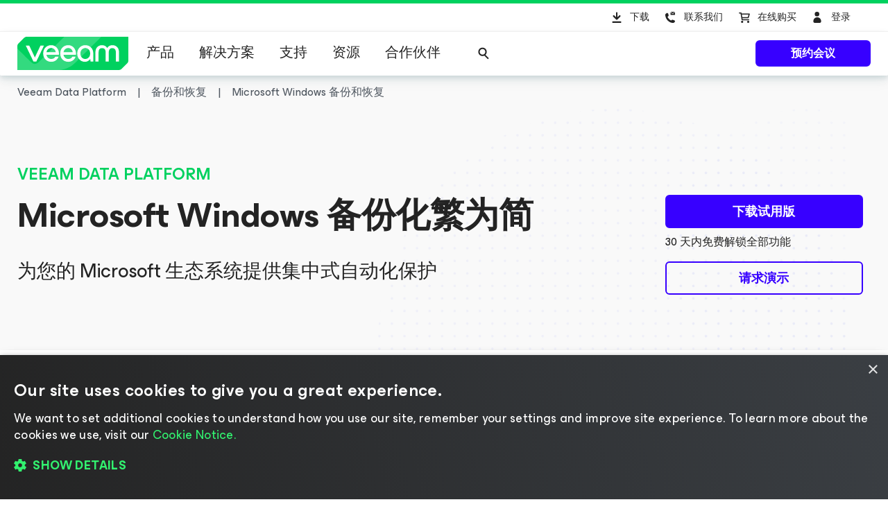

--- FILE ---
content_type: text/html; charset=UTF-8
request_url: https://www.veeam.com/cn/products/physical/windows-backup-recovery.html?ad=downloads
body_size: 34090
content:
<!DOCTYPE HTML>
<html lang="zh-Hans">
<head><meta charset="UTF-8"/>
<title>Veeam Agent for Microsoft Windows：集中式自动化备份</title>
<meta name="Description" content="强大的备份解决方案 Veeam Agent for Windows 支持您通过集中控制台管理并自动实施备份，以有效保护 Windows 设备。"/>
<link rel="canonical" href="https://www.veeam.com/cn/products/physical/windows-backup-recovery.html"/>
    <meta property="og:image" content="https://cdn.veeam.com/content/dam/veeam/en/public/images/og-images/meta_banner_veeam.png?ck=1727350264892"/>
    <meta property="og:image:width" content="1600"/>
    <meta property="og:image:height" content="800"/>
    <meta property="og:image:type" content="image/png"/>
    <meta property="og:url" content="https://www.veeam.com/cn/products/physical/windows-backup-recovery.html?ck=1727350264892"/>
    <meta property="og:type" content="website"/>
    <meta property="og:title" content="Veeam Agent for Microsoft Windows：集中式自动化备份"/>
    <meta property="og:description" content="强大的备份解决方案 Veeam Agent for Windows 支持您通过集中控制台管理并自动实施备份，以有效保护 Windows 设备。"/>
    <meta property="og:locale" content="zh_Hans"/>
    <meta property="og:site_name" content="Veeam Software"/>
    <meta property="fb:app_id" content="1752735291627636"/>
    <meta name="twitter:site" content="@veeam"/>
    <meta name="twitter:card" content="summary_large_image"/>
    <meta name="ga:template" content="Product Page Template"/>
    <meta name="ga:products" content="VAW"/>
    <meta name="ga:modified" content="2025-10-09"/>
    <meta name="ga:page_url" content="/products/physical/windows-backup-recovery.html"/>
    <meta name="ga:title" content="Veeam Agent for Microsoft Windows"/>
    
        <script type="text/javascript"></script>
<link rel="stylesheet" href="https://cdn.veeam.com/etc.clientlibs/veeam-cms/clientlibs/clientlib-all.min.b3d42f88c5268aedd93f868dd60bcb04.css" type="text/css">
<link rel="stylesheet" href="https://cdn.veeam.com/etc.clientlibs/veeam-cms/clientlibs/clientlib-vendors.min.b3d42f88c5268aedd93f868dd60bcb04.css" type="text/css">
<link rel="stylesheet" href="https://cdn.veeam.com/etc.clientlibs/veeam-cms/clientlibs/clientlib-global.min.b3d42f88c5268aedd93f868dd60bcb04.css" type="text/css">
<link rel="stylesheet" href="https://cdn.veeam.com/etc.clientlibs/veeam-cms/clientlibs/clientlib-components.min.b3d42f88c5268aedd93f868dd60bcb04.css" type="text/css">
    <script>
        window.sentryOnLoad = function () {
            Sentry.init({
                dsn: 'https://08d6cfbba71846968bfc9fa8016669ef@o1201220.ingest.sentry.io/6347324',
                integrations: [
                    Sentry.browserTracingIntegration(),
                ],
                ignoreErrors: [
                    'Non-Error exception captured',
                    'Non-Error promise rejection captured',
                    'NS_ERROR_STORAGE_CONSTRAINT',
                ],
                allowUrls: [
                    /https?:\/\/([a-z0-9]+[.])*veeam\.com(?:\/.*)?\/clientlib.*\.js/i,
                ],
                tracesSampleRate: 1.0,
                beforeSend(event) {
                    try {
                        if (event?.exception?.values?.[0]?.stacktrace?.frames?.[0]?.filename === '<anonymous>') {
                            return null;
                        }
                    } catch (e) { /* empty */ }
                    return event;
                },
            });
        };
    </script>
    <script src="https://js.sentry-cdn.com/08d6cfbba71846968bfc9fa8016669ef.min.js" crossorigin="anonymous" async="async"></script>
    <script>
        if (!/Android|webOS|iPhone|iPad|iPod|BlackBerry|BB|PlayBook|IEMobile|Windows Phone|Kindle|Silk|Opera Mini/i.test(navigator.userAgent)) {
            document.write('<script type="text/javascript" src="//assets.adobedtm.com/b67828293f0a/772d7b0a0770/launch-b720dd1a140f.min.js"><\/script>');
        }
    </script>
    <script>
        (function (window) {
            window.veeamAnalytics = window.veeamAnalytics || {};
            window.veeamAnalytics.push = function (a) {
                if (window.dataLayer) window.dataLayer.push(a);
            };
        })(window);
    </script>
    <script>
        window.WCMMODE_DISABLED = true;
    </script>
<link rel="icon" href="https://cdn.veeam.com/content/dam/veeam/global/2023/favicon_16x16px.ico" sizes="16x16"/>
<link rel="icon" href="https://cdn.veeam.com/content/dam/veeam/global/2023/favicon_16x16px.png" sizes="16x16"/>
<link rel="icon" href="https://cdn.veeam.com/content/dam/veeam/global/2023/favicon_32x32px.png" sizes="32x32"/>
<link rel="icon" href="https://cdn.veeam.com/content/dam/veeam/global/2023/favicon_57x57px.png" sizes="57x57"/>
<link rel="icon" href="https://cdn.veeam.com/content/dam/veeam/global/2023/favicon_76x76px.png" sizes="76x76"/>
<link rel="icon" href="https://cdn.veeam.com/content/dam/veeam/global/2023/favicon_128x128px.png" sizes="128x128"/>
<link rel="icon" href="https://cdn.veeam.com/content/dam/veeam/global/2023/favicon_192x192px.png" sizes="192x192"/>
<link rel="icon" href="https://cdn.veeam.com/content/dam/veeam/global/2023/favicon_228x228px.png" sizes="228x228"/>
<!-- Android -->
<link rel="shortcut icon" href="https://cdn.veeam.com/content/dam/veeam/global/2023/favicon_196x196px.png" sizes="196x196"/>
<!-- iOS -->
<link rel="apple-touch-icon" href="https://cdn.veeam.com/content/dam/veeam/global/2023/favicon_120x120px.png" sizes="120x120"/>
<link rel="apple-touch-icon" href="https://cdn.veeam.com/content/dam/veeam/global/2023/favicon_152x152px.png" sizes="152x152"/>
<link rel="apple-touch-icon" href="https://cdn.veeam.com/content/dam/veeam/global/2023/favicon_180x180px.png" sizes="180x180"/>
<meta name="viewport" content="width=device-width, initial-scale=1.0"/>
<!-- Font Awesome -->
<script src="https://kit.fontawesome.com/c3ecf597bc.js" crossorigin="anonymous" async="async"></script>
</head>
<body class=" header-component__button-first--hidden header-component__button-second--" data-veeam-lang-code="cn"><div class="base-page__wrapper">
    <div class="base-page__container">
        <div class="base-page__header-wrapper">
        <div class="newpar new section">
</div>
        <div class="par iparys_inherited">
        <div class="header">
<header class="header-component " data-component="HeaderComponent" data-config='{
            "isMinimalMode": false
        }'>
    <div class="header-component__messages">
        <div class="header-component__messages-overlay"></div>
        <div class="header-component__messages-container"></div>
    </div>
    <div class="header-component__wrapper">
        <div class="header-component__top">
            <div class="header-component__container">
    <ul class="utility-navigation utility-navigation--top">
        <li class="utility-navigation__item ">
            <a href="/cn/products/downloads.html?ad=top-sub-menu" class="utility-navigation__link utility-navigation__link--text" data-event-label="Downloads">
                <svg class="v-icon v-icon--fill v-icon--header-download" viewBox="0 0 40 40" fill="none" xmlns="http://www.w3.org/2000/svg">
                    <path d="M15.4835 28.0437C14.874 28.0437 14.3816 27.5471 14.3816 26.9326C14.3816 26.318 14.874 25.8215 15.4835 25.8215H26.502C27.1115 25.8215 27.6038 26.318 27.6038 26.9326C27.6038 27.5471 27.1115 28.0437 26.502 28.0437H15.4835ZM21.7709 23.2728C21.3405 23.7069 20.6415 23.7069 20.2111 23.2728L15.8037 18.8284C15.3733 18.3944 15.3733 17.6895 15.8037 17.2555C16.2341 16.8215 16.9331 16.8215 17.3635 17.2555L19.8909 19.8041V13.5992C19.8909 12.9846 20.3833 12.4881 20.9927 12.4881C21.6022 12.4881 22.0946 12.9846 22.0946 13.5992V19.8041L24.622 17.2555C25.0524 16.8215 25.7514 16.8215 26.1818 17.2555C26.6122 17.6895 26.6122 18.3944 26.1818 18.8284L21.7744 23.2728H21.7709Z"/>
                </svg>
                下载
            </a>
        </li>
        <li class="utility-navigation__item utility-navigation__item--dropdown ">
            <button class="utility-navigation__link utility-navigation__toggle utility-navigation__link--text" aria-label="Call Veeam" data-event-label="Call Veeam">
                <svg class="v-icon v-icon--fill v-icon--header-contact" xmlns="http://www.w3.org/2000/svg" viewBox="0 0 40 40">
                    <path fill-rule="evenodd" clip-rule="evenodd" d="M23.7941 14.0561C23.7536 14.0951 23.6725 14.0951 23.5915 14.0561L20.67 12.1654C20.8328 12.0107 21.076 11.895 21.3191 11.895H26.0672C26.3111 11.895 26.5542 11.9724 26.7163 12.1654L23.7941 14.0561ZM26.5675 24.7731L26.6647 24.9588V24.9581C27.0538 25.4208 27.0538 26.1613 26.5667 26.7168C26.0804 27.2724 25.4961 27.8272 24.7173 28.105H24.6201C21.4068 28.105 18.2908 26.7168 16.2461 24.3104C12.7403 20.5158 12.8376 15.9814 13.1294 15.5179C13.6171 14.8702 14.2014 14.3147 14.883 13.9448C14.9802 13.852 15.0775 13.7599 15.272 13.7599C15.7583 13.7599 16.2461 13.852 16.6351 14.1297L16.8304 14.2226C17.3174 14.5004 17.8037 17.3688 17.8037 17.5545C17.7065 18.0172 17.3167 18.3878 16.2461 19.2204C16.7324 20.3308 17.3167 21.3491 18.1935 22.2746C19.0696 23.2 20.1409 23.9398 21.3088 24.5882C21.5394 24.4129 21.7372 24.2583 21.9101 24.1233C22.4674 23.6881 22.7647 23.4558 23.0617 23.3849H23.257C23.2976 23.4044 23.4582 23.4523 23.6884 23.521C24.5562 23.78 26.4132 24.3341 26.5675 24.7731ZM24.038 14.7892L26.9595 12.8602H27V15.9084C27 16.2945 26.6751 16.6032 26.2698 16.6032H21.1975C20.7908 16.6032 20.4666 16.2945 20.4666 15.9084V12.8595L23.3476 14.7892C23.4537 14.8463 23.5723 14.8761 23.6928 14.8761C23.8133 14.8761 23.9319 14.8463 24.038 14.7892Z"/>
                </svg>
                联系我们
            </button>
            <div class="utility-navigation__dropdown">
                <button class="utility-navigation__dropdown-close" aria-label="Close">
                    <i class="fa-solid fa-xmark fa-lg"></i><span>关闭</span>
                </button>
                <div class="utility-navigation__dropdown-title">联系我们</div>
                <ul class="utility-navigation__submenu">
                    <li class="utility-navigation__submenu-item">
                        <a class="utility-navigation__submenu-link" href="/cn/contact-sales.html?prd=vaw&ad=Call_Veeam_Contact_Sales" aria-label="Call Veeam Contact Sales" data-event-label="Call Veeam_Contact Sales"><span>联系销售人员</span>
                        </a>
                    </li>
                    <li class="utility-navigation__submenu-item">
                        <a class="utility-navigation__submenu-link" href="/cn/support.html?ad=Call_Veeam_Technical_Support" aria-label="Call Veeam Technical Support" data-event-label="Call Veeam_Technical Support"><span>技术支持</span>
                        </a>
                    </li>
                </ul>
            </div>
        </li>
        <li class="utility-navigation__item ">
            <a href="https://store.veeam.com/1620/purl-store?ad=top-sub-menu" class="utility-navigation__link utility-navigation__link--text" data-event-label="Buy Online">
                <svg class="v-icon v-icon--fill v-icon--header-basket" xmlns="http://www.w3.org/2000/svg" viewBox="0 0 40 40">
                    <path fill-rule="evenodd" clip-rule="evenodd" d="M13 13.75C13 13.3358 13.3544 13 13.7917 13H16.1667C16.5574 13 16.8897 13.2701 16.9491 13.636L17.0894 14.5H28.0417C28.2901 14.5 28.5241 14.6105 28.6737 14.7984C28.8233 14.9862 28.8711 15.2298 28.8029 15.456L27.2195 20.706C27.1224 21.028 26.8118 21.25 26.4583 21.25H18.1856L18.4292 22.75H27.25C27.6872 22.75 28.0417 23.0858 28.0417 23.5C28.0417 23.9142 27.6872 24.25 27.25 24.25H17.75C17.3593 24.25 17.027 23.9799 16.9675 23.614L16.4955 20.7072C16.4775 20.6477 16.467 20.5852 16.4652 20.5206L15.6429 15.4573C15.6249 15.3977 15.6144 15.3351 15.6126 15.2705L15.4875 14.5H13.7917C13.3544 14.5 13 14.1642 13 13.75ZM17.333 16L17.942 19.75H25.8612L26.9921 16H17.333ZM16.1667 26.5C16.1667 25.6715 16.8756 25 17.75 25C18.6244 25 19.3333 25.6715 19.3333 26.5C19.3333 27.3284 18.6244 28 17.75 28C16.8756 28 16.1667 27.3284 16.1667 26.5ZM24.875 26.5C24.875 25.6716 25.5839 25 26.4583 25C27.3328 25 28.0417 25.6716 28.0417 26.5C28.0417 27.3284 27.3328 28 26.4583 28C25.5839 28 24.875 27.3284 24.875 26.5Z"/>
                </svg>
                在线购买
            </a>
        </li>
        <li class="utility-navigation__item utility-navigation__item--dropdown utility-navigation__item--sign-in " data-component="SignIn" data-config='{
                    "isMinimalMode": false
                }'>
    <div class="preloader sign-in__preloader">
        <i class="fa-duotone fa-loader fa-spin-pulse"></i>
    </div>
            <a href="/services/auth/login" class="utility-navigation__link sign-in__link utility-navigation__link--text" aria-label="Sign In" data-event-label="Sign In">
                <svg class="v-icon v-icon--fill v-icon--header-person" viewBox="0 0 40 40" xmlns="http://www.w3.org/2000/svg">
                    <ellipse cx="19.6678" cy="15.3146" rx="3.31457" ry="3.31457"/>
                    <path d="M25.6348 25.5898C25.6348 28.7018 23.112 27.91 20 27.91C16.888 27.91 14.3652 28.7018 14.3652 25.5898C14.3652 22.4778 16.888 19.9551 20 19.9551C23.112 19.9551 25.6348 22.4778 25.6348 25.5898Z"/>
                </svg>
                <span>登录</span>
            </a>
            <button class="utility-navigation__link utility-navigation__toggle sign-in__message utility-navigation__link--text" aria-label="Sign In" data-event-label="Sign In">
                <svg class="v-icon v-icon--fill v-icon--header-person" viewBox="0 0 40 40" xmlns="http://www.w3.org/2000/svg">
                    <ellipse cx="19.6678" cy="15.3146" rx="3.31457" ry="3.31457"/>
                    <path d="M25.6348 25.5898C25.6348 28.7018 23.112 27.91 20 27.91C16.888 27.91 14.3652 28.7018 14.3652 25.5898C14.3652 22.4778 16.888 19.9551 20 19.9551C23.112 19.9551 25.6348 22.4778 25.6348 25.5898Z"/>
                </svg>
                <span></span>
            </button>
            <div class="utility-navigation__dropdown">
                <button class="utility-navigation__dropdown-close">
                    <i class="fa-solid fa-xmark fa-lg"></i><span>关闭</span>
                </button>
                <div class="utility-navigation__dropdown-title">
                        <span class="sign-in__message">
                            <svg class="v-icon v-icon--fill v-icon--header-person" viewBox="0 0 40 40" xmlns="http://www.w3.org/2000/svg">
                                <ellipse cx="19.6678" cy="15.3146" rx="3.31457" ry="3.31457"/>
                                <path d="M25.6348 25.5898C25.6348 28.7018 23.112 27.91 20 27.91C16.888 27.91 14.3652 28.7018 14.3652 25.5898C14.3652 22.4778 16.888 19.9551 20 19.9551C23.112 19.9551 25.6348 22.4778 25.6348 25.5898Z"/>
                            </svg>
                            <span></span>
                        </span>
                </div>
                <ul class="utility-navigation__submenu">
                    <li class="utility-navigation__submenu-item">
                        <a class="utility-navigation__submenu-link" href="https://my.veeam.com/">
                            <span>我的帐户</span>
                        </a>
                    </li>
<li class="utility-navigation__submenu-item">
                        <a class="utility-navigation__submenu-link" href="/cn/products/veeam-data-cloud/login.html">
                            <span>Veeam Data Cloud 登录</span>
                        </a>
                    </li>
<li class="utility-navigation__submenu-item">
                        <a class="utility-navigation__submenu-link" href="https://my.veeam.com/my-cases">
                            <span>我的支持请求</span>
                        </a>
                    </li>
                    <li class="utility-navigation__submenu-item">
                        <a class="utility-navigation__submenu-link" href="/services/auth/logout">
                            <span>登出</span>
                        </a>
                    </li>
                </ul>
            </div>
        </li>
    </ul>
            </div>
        </div>
        <div class="header-component__bottom">
            <div class="header-component__container">
    <div class="header-component__logo">
        <a class="logo" href="/cn">
            <svg class="logo__img" viewBox="0 0 100 30" fill="none" xmlns="http://www.w3.org/2000/svg">
                <title>Veeam logo</title>
                <path d="M8.46718 0.028021C7.57553 0.028021 6.7169 0.382384 6.08744 1.01125L0.98572 6.10009C0.35526 6.72896 0 7.58442 0 8.47382V30.0001L91.5869 29.9462C92.4785 29.9462 93.3371 29.5918 93.9666 28.9629L99.0113 23.931C99.6417 23.3021 99.997 22.4467 99.997 21.5573L100 0.0270233L8.46718 0.028021Z" fill="#00D15F"/>
                <path opacity="0.2" d="M0 10.6598L0.0100075 29.992L34.1749 29.972C34.1749 29.972 37.9727 30.1457 40.9259 29.4939C46.3528 28.2971 49.5842 26.0032 53.6241 21.9744C60.4391 15.1767 75.7013 0 75.7013 0L42.2869 0.00399348L19.2681 22.8698C19.2681 22.8698 17.797 24.5099 15.8085 24.5109C14.3215 24.5119 13.4708 23.912 12.362 22.8898C12.0378 22.5903 0 10.6688 0 10.6598Z" fill="white"/>
                <path d="M14.4966 22.2889L7.58752 7.89778H10.7018C10.7018 7.89778 15.6394 18.1992 15.7605 18.7213H15.8205C15.9446 18.1992 20.8792 7.89778 20.8792 7.89778H24.0235L17.1145 22.2889H14.4966Z" fill="white"/>
                <path d="M37.4043 16.1968H26.2151C26.6174 18.5336 28.3407 20.009 30.5623 20.009C32.3826 20.009 33.5825 19.3003 34.1989 17.9796H37.095C36.2304 20.7147 33.7366 22.5903 30.5583 22.5903C26.3652 22.5903 23.284 19.5478 23.284 15.0868C23.284 10.6598 26.3042 7.58334 30.5583 7.58334C34.35 7.58334 37.4633 10.8135 37.4633 15.0868C37.4653 15.5181 37.4653 15.7656 37.4043 16.1968ZM26.2451 13.859H34.5382C34.354 11.8896 32.7519 10.1707 30.5623 10.1707C28.3407 10.1677 26.6744 11.6161 26.2451 13.859Z" fill="white"/>
                <path d="M52.7545 16.1968H41.5643C41.9666 18.5336 43.6899 20.009 45.9115 20.009C47.7318 20.009 48.9317 19.3003 49.5481 17.9796H52.4443C51.5796 20.7147 49.0858 22.5903 45.9075 22.5903C41.7144 22.5903 38.6332 19.5478 38.6332 15.0868C38.6332 10.6598 41.6534 7.58334 45.9075 7.58334C49.6993 7.58334 52.8125 10.8135 52.8125 15.0868C52.8145 15.5181 52.8145 15.7656 52.7545 16.1968ZM41.5953 13.859H49.8884C49.7043 11.8896 48.1021 10.1707 45.9125 10.1707C43.6899 10.1677 42.0277 11.6161 41.5953 13.859Z" fill="white"/>
                <path d="M68.4459 15.0898V22.2859H65.9491L65.7009 20.0419C64.5911 21.7039 62.6507 22.5933 60.8904 22.5933C56.9446 22.5933 53.9544 19.457 53.9544 15.0898C53.9544 10.7866 57.1587 7.58633 61.2587 7.58633C65.0235 7.58633 68.4459 10.2915 68.4459 15.0898ZM65.6059 15.0898C65.6059 11.9235 63.5113 10.1717 61.2587 10.1717C58.7919 10.1717 56.7904 12.1411 56.7904 15.0898C56.7904 18.0425 58.6408 20.008 61.2587 20.008C63.4813 20.008 65.6059 18.1623 65.6059 15.0898Z" fill="white"/>
                <path d="M70.3564 22.2849V13.7692C70.3564 10.1717 72.669 7.59035 76.2767 7.59035C79.1728 7.59035 80.7149 9.52686 80.9331 10.2046H80.9931C81.2073 9.52886 82.7494 7.59035 85.6495 7.59035C89.2561 7.59035 91.5698 10.1717 91.5698 13.7692V22.2859H88.7338V13.9838C88.7338 11.647 87.685 10.2326 85.5595 10.2326C83.4309 10.2326 82.3851 11.647 82.3851 14.0447V22.3168H79.5491V14.0447C79.5491 11.647 78.5003 10.2326 76.3747 10.2326C74.2492 10.2326 73.2004 11.647 73.2004 13.9838V22.2859L70.3564 22.2849Z" fill="white"/>
            </svg>
        </a>
    </div>
                <div class="header-component__content">
    <button class="main-navigation-toggle" aria-label="Header menu">
        <svg class="v-icon v-icon--fill v-icon--hamburger-hulk" viewBox="0 0 44 44" xmlns="http://www.w3.org/2000/svg">
            <path d="M35.9715 12.3732H8.02847C7.68978 12.3732 7.41452 12.0979 7.41452 11.7592C7.41452 11.4205 7.68978 11.1453 8.02847 11.1453H35.9715C36.3102 11.1453 36.5855 11.4205 36.5855 11.7592C36.5855 12.0979 36.3102 12.3732 35.9715 12.3732Z"/>
            <path d="M35.9715 22.6139H8.02847C7.68978 22.6139 7.41452 22.3386 7.41452 21.9999C7.41452 21.6612 7.68978 21.386 8.02847 21.386H35.9715C36.3102 21.386 36.5855 21.6612 36.5855 21.9999C36.5855 22.3386 36.3102 22.6139 35.9715 22.6139Z"/>
            <path d="M35.9715 32.8547H8.02847C7.68978 32.8547 7.41452 32.5795 7.41452 32.2408C7.41452 31.9021 7.68978 31.6268 8.02847 31.6268H35.9715C36.3102 31.6268 36.5855 31.9021 36.5855 32.2408C36.5855 32.5795 36.3102 32.8547 35.9715 32.8547Z"/>
        </svg>
        <span>菜单</span>
    </button>
    <nav class="main-navigation">
        <div class="main-navigation__title">
            菜单
            <button class="main-navigation__close">
                <i class="fa-solid fa-xmark"></i>
            </button>
        </div>
        <ul class="main-navigation__container">
            <li class="main-navigation__item">
                <button class="main-navigation__item-title">
                    产品<span class="main-navigation__item-button">
                        <i class="fa-solid fa-arrow-right"></i>
                    </span>
                </button>
                <div class="main-navigation__submenu">
                    <div class="main-navigation__title">
                        <button class="main-navigation__back">
                            <i class="fa-solid fa-arrow-left"></i>
                        </button>
                        产品
                        <button class="main-navigation__close">
                            <i class="fa-solid fa-xmark"></i>
                        </button>
                    </div>
    <div class="navigation-tabs-component parbase">
<nav class="navigation-tabs" data-component="NavigationTabsComponent" style="--navigation-tabs-background: #eef4f6">
    <div class="navigation-tabs__container">
        <div class="navigation-tabs__list">
            <button class="navigation-tabs__button navigation-tabs__button--active" data-index="0-aa64dc85-d039-357e-8749-a0c684b9fd4b">
                <span class="navigation-tabs__button-title">
                    <div style="text-align: right;">Veeam 产品组合</div>
                </span>
            </button>
            <button class="navigation-tabs__button " data-index="1-aa64dc85-d039-357e-8749-a0c684b9fd4b">
                <span class="navigation-tabs__button-title">
                    <div style="text-align: right;">免费社区版</div>
                </span>
            </button>
            <button class="navigation-tabs__button " data-index="2-aa64dc85-d039-357e-8749-a0c684b9fd4b">
                <span class="navigation-tabs__button-title">
                    <div style="text-align: right;">如何购买</div>
                </span>
            </button>
        </div>
        <div class="navigation-tabs__content-container">
            <button class="navigation-tabs__button navigation-tabs__button--active" data-index="0-aa64dc85-d039-357e-8749-a0c684b9fd4b">
                <span class="navigation-tabs__button-title">
                    <span><div style="text-align: right;">Veeam 产品组合</div>
</span>
                    <i class="navigation-tabs__button-arrow fa-solid fa-chevron-down"></i>
                </span>
            </button>
            <div class="navigation-tabs__content navigation-tabs__content--active" data-index="0-aa64dc85-d039-357e-8749-a0c684b9fd4b">
    <div class="section-component parbase">
    <div class="section    " style="background-image: linear-gradient(180deg, transparent 0.0%, transparent 100.0%); border-color: #ADACAF;">
        <div class="bg-image-size-contain bg-image-position-center bg-image-hide-mobile bg-image-hide-tablet bg-image-hide-desktop">
            <div class="section__container--centered section__container-spacing--md " style="max-width: 1260px;">
<div class="aem-Grid aem-Grid--12 aem-Grid--tablet--12 aem-Grid--default--12 aem-Grid--phone--12 ">
    <div class="section-component parbase aem-GridColumn--tablet--12 aem-GridColumn--offset--tablet--0 aem-GridColumn--default--none aem-GridColumn--phone--none aem-GridColumn--phone--12 aem-GridColumn--tablet--none aem-GridColumn aem-GridColumn--offset--phone--0 aem-GridColumn--offset--default--0 aem-GridColumn--default--4">
    <div class="section    " style="background-image: linear-gradient(180deg, transparent 0.0%, transparent 100.0%); border-color: #ADACAF;">
        <div class="bg-image-size-contain bg-image-position-center bg-image-hide-mobile bg-image-hide-tablet  ">
            <div class="section__container--centered  " style="max-width: 1260px;">
<div class="aem-Grid aem-Grid--12 aem-Grid--tablet--12 aem-Grid--default--12 aem-Grid--phone--12 ">
    <div class="image aem-GridColumn--tablet--1 aem-GridColumn--offset--tablet--0 aem-GridColumn--default--none aem-GridColumn--phone--none aem-GridColumn--phone--12 aem-GridColumn--tablet--none aem-GridColumn aem-GridColumn--offset--phone--0 aem-GridColumn--offset--default--0 aem-GridColumn--default--2">
<div class="veeam-image veeam-image--align-left      " data-component="VeeamImageComponent">
    <div class="veeam-image__view" itemscope itemtype="http://schema.org/ImageObject">
        <link itemprop="license acquireLicensePage" href="https://www.veeam.com/privacy-notice.html"/>
        <meta itemprop="copyrightNotice" content="© Veeam® Software"/>
        <meta itemprop="description" content="Products veeam platform"/>
        <meta itemprop="creditText" content="Veeam Software"/>
        <span itemscope itemprop="creator" itemtype="https://schema.org/organization">
            <meta itemprop="name" content="Veeam Software"/>
        </span>
            <picture>
                <source media="(max-width: 480px)" srcset="https://cdn.veeam.com/content/dam/veeam/global/icons/products_veeam_data_cloud_vdc_icon.png.web.480.480.webp?ck=1743436140730"/>
                <source media="(max-width: 960px)" srcset="https://cdn.veeam.com/content/dam/veeam/global/icons/products_veeam_data_cloud_vdc_icon.png.web.960.960.webp?ck=1743436140730"/>
                <img class="veeam-image__image" src="https://cdn.veeam.com/content/dam/veeam/global/icons/products_veeam_data_cloud_vdc_icon.png.web.1920.1920.webp?ck=1743436140730" loading="lazy" itemprop="contentUrl" style="aspect-ratio:1/1;width:38px;" alt="Products veeam platform"/>
            </picture>
    </div>
</div>
</div>
<div class="list-of-links base-component aem-GridColumn--tablet--12 aem-GridColumn--offset--tablet--0 aem-GridColumn--default--none aem-GridColumn--phone--none aem-GridColumn--phone--12 aem-GridColumn--tablet--none aem-GridColumn aem-GridColumn--default--10 aem-GridColumn--offset--phone--0 aem-GridColumn--offset--default--0">
<div class="list-of-links ">
    <span class="list-of-links__title ">
        <p style="margin: 0 0 8.0px 0;">Veeam Data Cloud </p>
<p style="margin: 0 0.0px 52.0px 0;"><span class="veeam-text__caption"><a href="/cn/products/veeam-data-cloud.html"><span style="color: rgb(80,88,97);">SaaS 数据保护解决方案</span></a> </span><span style="padding-left: 4.0px;color: rgb(55,0,255);" class="veeam-text__caption fa-solid fa-arrow-right"></span></p>
    </span>
</div>
</div>
<div class="horizontal-delimiter aem-GridColumn--tablet--12 aem-GridColumn--offset--tablet--0 aem-GridColumn--phone--none aem-GridColumn--default--hide aem-GridColumn--phone--12 aem-GridColumn--tablet--none aem-GridColumn aem-GridColumn--default--12 aem-GridColumn--offset--phone--0 aem-GridColumn--offset--default--0">
<div class="delimiter  ">
    <div style="width: 0%; border-color: #b0b0b0;"></div>
</div>
</div>
<div class="spacer aem-GridColumn--tablet--12 aem-GridColumn--offset--tablet--0 aem-GridColumn--default--none aem-GridColumn--phone--none aem-GridColumn--phone--12 aem-GridColumn--tablet--none aem-GridColumn aem-GridColumn--default--12 aem-GridColumn--offset--phone--0 aem-GridColumn--offset--default--0">
<div class="spacer-component spacer--show-on-desktop  " style="height: 0px;"></div>
</div>
<div class="list-of-links base-component aem-GridColumn--tablet--12 aem-GridColumn--offset--tablet--0 aem-GridColumn--default--none aem-GridColumn--phone--none aem-GridColumn--phone--12 aem-GridColumn--tablet--none aem-GridColumn aem-GridColumn--default--10 aem-GridColumn--offset--default--2 aem-GridColumn--offset--phone--0">
<div class="list-of-links ">
    <span class="list-of-links__title ">
        <b><span style="font-size: 16.0px;">备份和恢复服务：</span></b>
    </span>
    <ul class="list-of-links__links-container">
    <li class="list-of-links__links-item">
            <a class="list-of-links__link" href="/cn/products/saas/microsoft-office-365-entra-id-backup-service.html?ad=menu-products-portfolio" target="_self"><span style="white-space: nowrap;">Microsoft 365 和 Entra ID</span></a>
    </li>
    <li class="list-of-links__links-item">
            <a class="list-of-links__link" href="/cn/products/cloud/azure-backup.html?ad=menu-products-portfolio" target="_self">Microsoft Azure</a>
    </li>
    <li class="list-of-links__links-item">
            <a class="list-of-links__link" href="/cn/products/saas/salesforce-backup-service.html?ad=menu-products-portfolio" target="_self">Salesforce</a>
    </li>
    <li class="list-of-links__links-item">
            <a class="list-of-links__link" href="/cn/products/veeam-data-cloud/cloud-storage-vault.html?ad=menu-products-portfolio" target="_self">Vault 云存储</a>
    </li>
    </ul>
</div>
</div>
</div>
            </div>
        </div>
    </div>
</div>
<div class="horizontal-delimiter aem-GridColumn--tablet--12 aem-GridColumn--offset--tablet--0 aem-GridColumn--phone--none aem-GridColumn--default--hide aem-GridColumn--phone--12 aem-GridColumn--tablet--none aem-GridColumn aem-GridColumn--default--12 aem-GridColumn--offset--phone--0 aem-GridColumn--offset--default--0">
<div class="delimiter veeam-component__component-spacing-above--sm veeam-component__component-spacing-below--sm">
    <div style="width: 100%; border-color: #b0b0b0;"></div>
</div>
</div>
<div class="section-component parbase aem-GridColumn--tablet--12 aem-GridColumn--offset--tablet--0 aem-GridColumn--default--none aem-GridColumn--phone--none aem-GridColumn--phone--12 aem-GridColumn--tablet--none aem-GridColumn aem-GridColumn--offset--phone--0 aem-GridColumn--offset--default--0 aem-GridColumn--default--4">
    <div class="section    " style="background-image: linear-gradient(180deg, transparent 0.0%, transparent 100.0%); border-color: #ADACAF;">
        <div class="bg-image-size-contain bg-image-position-center bg-image-hide-mobile bg-image-hide-tablet  ">
            <div class="section__container--centered  " style="max-width: 1260px;">
<div class="aem-Grid aem-Grid--12 aem-Grid--tablet--12 aem-Grid--default--12 aem-Grid--phone--12 ">
    <div class="image aem-GridColumn--tablet--1 aem-GridColumn--offset--tablet--0 aem-GridColumn--default--none aem-GridColumn--phone--none aem-GridColumn--phone--12 aem-GridColumn--tablet--none aem-GridColumn aem-GridColumn--offset--phone--0 aem-GridColumn--offset--default--0 aem-GridColumn--default--2">
<div class="veeam-image veeam-image--align-left      " data-component="VeeamImageComponent">
    <div class="veeam-image__view" itemscope itemtype="http://schema.org/ImageObject">
        <link itemprop="license acquireLicensePage" href="https://www.veeam.com/privacy-notice.html"/>
        <meta itemprop="copyrightNotice" content="© Veeam® Software"/>
        <meta itemprop="description" content="Products veeam platform"/>
        <meta itemprop="creditText" content="Veeam Software"/>
        <span itemscope itemprop="creator" itemtype="https://schema.org/organization">
            <meta itemprop="name" content="Veeam Software"/>
        </span>
            <picture>
                <source media="(max-width: 480px)" srcset="https://cdn.veeam.com/content/dam/veeam/global/icons/products_veeam_platform_icon.png.web.480.480.webp?ck=1743437211358"/>
                <source media="(max-width: 960px)" srcset="https://cdn.veeam.com/content/dam/veeam/global/icons/products_veeam_platform_icon.png.web.960.960.webp?ck=1743437211358"/>
                <img class="veeam-image__image" src="https://cdn.veeam.com/content/dam/veeam/global/icons/products_veeam_platform_icon.png.web.1920.1920.webp?ck=1743437211358" loading="lazy" itemprop="contentUrl" style="aspect-ratio:1/1;width:38px;" alt="Products veeam platform"/>
            </picture>
    </div>
</div>
</div>
<div class="list-of-links base-component aem-GridColumn--tablet--12 aem-GridColumn--offset--tablet--0 aem-GridColumn--default--none aem-GridColumn--phone--none aem-GridColumn--phone--12 aem-GridColumn--tablet--none aem-GridColumn aem-GridColumn--default--10 aem-GridColumn--offset--phone--0 aem-GridColumn--offset--default--0">
    <div class=" veeam-component__component-spacing-below--ss">
<div class="list-of-links ">
    <span class="list-of-links__title ">
        <p style="margin: 0 0 8.0px 0;">Veeam Data Platform</p>
<p style="margin-top: 0;"><span class="veeam-text__caption"><a href="/cn/products/veeam-data-platform.html"><span style="color: rgb(80,88,97);">适用于混合和多云环境的自管数据保护软件</span></a></span><span style="padding-left: 4.0px;color: rgb(55,0,255);" class="veeam-text__caption fa-solid fa-arrow-right"></span></p>
    </span>
    <ul class="list-of-links__links-container">
    <li class="list-of-links__links-item">
            <a class="list-of-links__link" href="/products/veeam-data-platform/data-protection.html?ad=menu-products-portfolio" target="_self">数据保护</a>
    </li>
    <li class="list-of-links__links-item">
            <a class="list-of-links__link" href="/products/veeam-data-platform/cyber-security.html?ad=menu-products-portfolio" target="_self">网络安全</a>
    </li>
    <li class="list-of-links__links-item">
            <a class="list-of-links__link" href="/products/veeam-data-platform/ai-driven-data-recovery-insights.html?ad=menu-products-portfolio" target="_self">AI 驱动型洞察</a>
    </li>
    <li class="list-of-links__links-item">
            <a class="list-of-links__link" href="/products/veeam-data-platform/data-sovereignty-governance-risk-compliance-grc.html?ad=menu-products-portfolio" target="_self">主权、治理与合规性</a>
    </li>
    <li class="list-of-links__links-item">
            <a class="list-of-links__link" href="/cn/products/cloud/kubernetes-data-protection.html?ad=menu-products-portfolio" target="_self">容器与现代虚拟化</a>
    </li>
    </ul>
</div>
    </div>
</div>
</div>
            </div>
        </div>
    </div>
</div>
<div class="horizontal-delimiter aem-GridColumn--tablet--12 aem-GridColumn--offset--tablet--0 aem-GridColumn--phone--none aem-GridColumn--default--hide aem-GridColumn--phone--12 aem-GridColumn--tablet--none aem-GridColumn aem-GridColumn--default--12 aem-GridColumn--offset--phone--0 aem-GridColumn--offset--default--0">
<div class="delimiter veeam-component__component-spacing-above--sm veeam-component__component-spacing-below--sm">
    <div style="width: 100%; border-color: #b0b0b0;"></div>
</div>
</div>
<div class="section-component parbase aem-GridColumn--tablet--12 aem-GridColumn--offset--tablet--0 aem-GridColumn--default--none aem-GridColumn--phone--none aem-GridColumn--phone--12 aem-GridColumn--tablet--none aem-GridColumn aem-GridColumn--offset--phone--0 aem-GridColumn--offset--default--0 aem-GridColumn--default--4">
    <div class=" veeam-component__component-spacing-below--lg">
    <div class="section    " style="background-image: linear-gradient(180deg, transparent 0.0%, transparent 100.0%); border-color: #ADACAF;">
        <div class="bg-image-size-contain bg-image-position-center bg-image-hide-mobile bg-image-hide-tablet  ">
            <div class="section__container--centered  " style="max-width: 1260px;">
<div class="aem-Grid aem-Grid--12 aem-Grid--tablet--12 aem-Grid--default--12 aem-Grid--phone--12 ">
    <div class="list-of-links base-component aem-GridColumn--offset--tablet--0 aem-GridColumn--default--none aem-GridColumn--phone--none aem-GridColumn--phone--12 aem-GridColumn--tablet--none aem-GridColumn aem-GridColumn--default--10 aem-GridColumn--tablet--8 aem-GridColumn--offset--default--2 aem-GridColumn--offset--phone--0">
    <div class=" veeam-component__component-spacing-below--xs">
<div class="list-of-links ">
    <span class="list-of-links__title ">
        服务
    </span>
    <ul class="list-of-links__links-container">
    <li class="list-of-links__links-item">
            <a class="list-of-links__link" href="/cn/solutions/services/cyber-extortion-readiness-and-response.html?ad=menu-products-portfolio" target="_self">网络勒索响应</a>
    </li>
    <li class="list-of-links__links-item">
            <a class="list-of-links__link" href="/cn/products/veeam-data-platform/cyber-secure.html?ad=menu-products-portfolio" target="_self">网络安全计划</a>
    </li>
    </ul>
</div>
    </div>
</div>
</div>
            </div>
        </div>
    </div>
    </div>
</div>
<div class="section-component parbase aem-GridColumn--tablet--12 aem-GridColumn--offset--tablet--0 aem-GridColumn--phone--hide aem-GridColumn--default--none aem-GridColumn--phone--12 aem-GridColumn aem-GridColumn--default--12 aem-GridColumn--offset--phone--0 aem-GridColumn--offset--default--0 aem-GridColumn--tablet--hide">
    <div class="veeam-component__component-spacing-above--md ">
    <div class="section section--round-corners-big   " style="background-image: linear-gradient(180deg, #232323 0.0%, #232323 100.0%); border-color: #b0b0b0;">
        <div class="bg-image-size-cover bg-image-position-center-center bg-image-hide-mobile bg-image-hide-tablet  " style="background-image: url(https://cdn.veeam.com/content/dam/veeam/global/vdp_13_home_announcement_bg_menu.png.web.1920.1920.webp?ck=1763138719877);">
            <div class="section__container--centered section__container-spacing--md " style="max-width: 1260px;">
<div class="aem-Grid aem-Grid--12 aem-Grid--tablet--12 aem-Grid--default--12 aem-Grid--phone--12 ">
    <div class="spacer aem-GridColumn--tablet--12 aem-GridColumn--offset--tablet--0 aem-GridColumn--default--none aem-GridColumn--phone--none aem-GridColumn--phone--12 aem-GridColumn--tablet--none aem-GridColumn aem-GridColumn--default--12 aem-GridColumn--offset--phone--0 aem-GridColumn--offset--default--0">
<div class="spacer-component spacer--show-on-desktop spacer--show-on-tablet spacer--show-on-mobile" style="height: 16px;"></div>
</div>
<div class="section-component parbase aem-GridColumn--tablet--12 aem-GridColumn--offset--tablet--0 aem-GridColumn--default--none aem-GridColumn--phone--none aem-GridColumn--phone--12 aem-GridColumn--tablet--none aem-GridColumn aem-GridColumn--offset--phone--0 aem-GridColumn--offset--default--0 aem-GridColumn--default--2">
    <div class="section    " style="background-image: linear-gradient(180deg, transparent 0.0%, transparent 100.0%); border-color: #b0b0b0;">
        <div class="bg-image-size-contain bg-image-position-center bg-image-hide-mobile bg-image-hide-tablet  ">
            <div class="section__container--centered  " style="max-width: 1260px;">
<div class="aem-Grid aem-Grid--12 aem-Grid--tablet--12 aem-Grid--default--12 aem-Grid--phone--12 ">
    <div class="image aem-GridColumn--tablet--12 aem-GridColumn--offset--tablet--0 aem-GridColumn--default--none aem-GridColumn--phone--none aem-GridColumn--phone--12 aem-GridColumn--tablet--none aem-GridColumn aem-GridColumn--default--12 aem-GridColumn--offset--phone--0 aem-GridColumn--offset--default--0">
<div class="veeam-image veeam-image--align-center      veeam-component__component-spacing-below--xs" data-component="VeeamImageComponent">
    <div class="veeam-image__view" itemscope itemtype="http://schema.org/ImageObject">
        <link itemprop="license acquireLicensePage" href="https://www.veeam.com/privacy-notice.html"/>
        <meta itemprop="copyrightNotice" content="© Veeam® Software"/>
        <meta itemprop="description" content="Menu promo banner logo microsoft vdp 13"/>
        <meta itemprop="creditText" content="Veeam Software"/>
        <span itemscope itemprop="creator" itemtype="https://schema.org/organization">
            <meta itemprop="name" content="Veeam Software"/>
        </span>
            <picture>
                <source media="(max-width: 480px)" srcset="https://cdn.veeam.com/content/dam/veeam/global/vdp_13_home_announcement_logo.png.web.480.480.webp?ck=1762877308145"/>
                <source media="(max-width: 960px)" srcset="https://cdn.veeam.com/content/dam/veeam/global/vdp_13_home_announcement_logo.png.web.960.960.webp?ck=1762877308145"/>
                <img class="veeam-image__image" src="https://cdn.veeam.com/content/dam/veeam/global/vdp_13_home_announcement_logo.png.web.1920.1920.webp?ck=1762877308145" loading="lazy" itemprop="contentUrl" style="aspect-ratio:163/160;width:120px;" alt="Menu promo banner logo microsoft vdp 13"/>
            </picture>
    </div>
</div>
</div>
</div>
            </div>
        </div>
    </div>
</div>
<div class="section-component parbase aem-GridColumn--tablet--12 aem-GridColumn--offset--tablet--0 aem-GridColumn--default--none aem-GridColumn--phone--none aem-GridColumn--phone--12 aem-GridColumn--tablet--none aem-GridColumn aem-GridColumn--default--10 aem-GridColumn--offset--phone--0 aem-GridColumn--offset--default--0">
    <div class="section    " style="background-image: linear-gradient(180deg, transparent 0.0%, transparent 100.0%); border-color: #b0b0b0;">
        <div class="bg-image-size-contain bg-image-position-center bg-image-hide-mobile bg-image-hide-tablet  ">
            <div class="section__container--centered  " style="max-width: 1260px;">
<div class="aem-Grid aem-Grid--12 aem-Grid--tablet--12 aem-Grid--default--12 aem-Grid--phone--12 ">
    <div class="section-component parbase aem-GridColumn--tablet--12 aem-GridColumn--offset--tablet--0 aem-GridColumn--default--none aem-GridColumn--phone--none aem-GridColumn--phone--12 aem-GridColumn--tablet--none aem-GridColumn--default--9 aem-GridColumn aem-GridColumn--offset--phone--0 aem-GridColumn--offset--default--0">
    <div class="section    " style="background-image: linear-gradient(180deg, transparent 0.0%, transparent 100.0%); border-color: #b0b0b0;">
        <div class="bg-image-size-contain bg-image-position-center bg-image-hide-mobile bg-image-hide-tablet  ">
            <div class="section__container--centered  " style="max-width: 1260px;">
<div class="aem-Grid aem-Grid--12 aem-Grid--tablet--12 aem-Grid--default--12 aem-Grid--phone--12 ">
    <div class="veeam-text text aem-GridColumn--tablet--12 aem-GridColumn--offset--tablet--0 aem-GridColumn--default--none aem-GridColumn--phone--none aem-GridColumn--phone--12 aem-GridColumn--tablet--none aem-GridColumn aem-GridColumn--default--5 aem-GridColumn--offset--phone--0 aem-GridColumn--offset--default--0">
    <div class="veeam-text  " data-component="VeeamTextComponent">
        <b><span class="veeam-text__caption" style="font-weight: 600;">全新发布</span></b>
    </div>
</div>
<div class="veeam-text text aem-GridColumn--tablet--12 aem-GridColumn--offset--tablet--0 aem-GridColumn--phone--none aem-GridColumn--phone--12 aem-GridColumn--tablet--none aem-GridColumn aem-GridColumn--default--newline aem-GridColumn--default--12 aem-GridColumn--offset--phone--0 aem-GridColumn--offset--default--0">
    <div class="veeam-text  " data-component="VeeamTextComponent">
        <span class="text-color-primary" style="margin-bottom: 4.0px;"><span class="veeam-text__text-large"><b><span class="text-color-white">Veeam Data Platform v13&nbsp;</span></b></span></span>
    </div>
</div>
<div class="veeam-text text aem-GridColumn--tablet--12 aem-GridColumn--offset--tablet--0 aem-GridColumn--default--none aem-GridColumn--phone--none aem-GridColumn--phone--12 aem-GridColumn--tablet--none aem-GridColumn aem-GridColumn--default--12 aem-GridColumn--offset--phone--0 aem-GridColumn--offset--default--0">
    <div class="veeam-text  " data-component="VeeamTextComponent">
        借助 Veeam 迄今为止最智能、最安全的版本，简化运营并增强安全性
    </div>
</div>
</div>
            </div>
        </div>
    </div>
</div>
<div class="section-component parbase aem-GridColumn--tablet--12 aem-GridColumn--offset--tablet--0 aem-GridColumn--default--none aem-GridColumn--phone--none aem-GridColumn--phone--12 aem-GridColumn--tablet--none aem-GridColumn aem-GridColumn--offset--phone--0 aem-GridColumn--default--3 aem-GridColumn--offset--default--0">
    <div class="section    " style="background-image: linear-gradient(180deg, transparent 0.0%, transparent 100.0%); border-color: #b0b0b0;">
        <div class="bg-image-size-contain bg-image-position-center bg-image-hide-mobile bg-image-hide-tablet  ">
            <div class="section__container--centered  " style="max-width: 1260px;">
<div class="aem-Grid aem-Grid--12 aem-Grid--tablet--12 aem-Grid--default--12 aem-Grid--phone--12 ">
    <div class="spacer aem-GridColumn--tablet--12 aem-GridColumn--offset--tablet--0 aem-GridColumn--default--none aem-GridColumn--phone--none aem-GridColumn--phone--12 aem-GridColumn--tablet--none aem-GridColumn aem-GridColumn--default--12 aem-GridColumn--offset--phone--0 aem-GridColumn--offset--default--0">
<div class="spacer-component spacer--show-on-desktop  " style="height: 36px;"></div>
</div>
<div class="universal-button-component aem-GridColumn aem-GridColumn--default--newline aem-GridColumn--default--12 aem-GridColumn--offset--default--0">
<div class="universal-button  universal-button--align-right " data-component="UniversalButtonComponent" data-config='{
        "ctaLink": "https://go.veeam.com/new-data-platform-cn?ad=menu-products-portfolio",
        "isTurnOffGaEvents": "",
        "eventCategory": "button – promo banner",
        "eventAction": "click",
        "eventLabel": "learn more",
        "openPopup": false,
        "sticky": false
     }'>
    <div class="universal-button__container">
        <a href="https://go.veeam.com/new-data-platform-cn?ad=menu-products-portfolio" aria-label="learn more" class="universal-button__button universal-button__button--primary-white universal-button__button--text-center universal-button__button--small">
            <span class="universal-button__label">立即探索</span></a>
    </div>
</div>
</div>
</div>
            </div>
        </div>
    </div>
</div>
</div>
            </div>
        </div>
    </div>
</div>
</div>
            </div>
        </div>
    </div>
    </div>
</div>
</div>
            </div>
        </div>
    </div>
</div>
            </div>
            <button class="navigation-tabs__button " data-index="1-aa64dc85-d039-357e-8749-a0c684b9fd4b">
                <span class="navigation-tabs__button-title">
                    <span><div style="text-align: right;">免费社区版</div>
</span>
                    <i class="navigation-tabs__button-arrow fa-solid fa-chevron-down"></i>
                </span>
            </button>
            <div class="navigation-tabs__content " data-index="1-aa64dc85-d039-357e-8749-a0c684b9fd4b">
    <div class="section-component parbase">
    <div class="section    " style="background-image: linear-gradient(180deg, transparent 0.0%, transparent 100.0%); border-color: #ADACAF;">
        <div class="bg-image-size-contain bg-image-position-center bg-image-hide-mobile bg-image-hide-tablet bg-image-hide-desktop">
            <div class="section__container--centered section__container-spacing--md " style="max-width: 1260px;">
<div class="aem-Grid aem-Grid--12 aem-Grid--tablet--12 aem-Grid--default--12 aem-Grid--phone--12 ">
    <div class="horizontal-delimiter aem-GridColumn--tablet--12 aem-GridColumn--offset--tablet--0 aem-GridColumn--phone--none aem-GridColumn--default--hide aem-GridColumn--phone--12 aem-GridColumn--tablet--none aem-GridColumn aem-GridColumn--default--12 aem-GridColumn--offset--phone--0 aem-GridColumn--offset--default--0">
<div class="delimiter  veeam-component__component-spacing-below--xs">
    <div style="width: 100%; border-color: #b0b0b0;"></div>
</div>
</div>
<div class="section-component parbase aem-GridColumn--tablet--12 aem-GridColumn--offset--tablet--0 aem-GridColumn--default--none aem-GridColumn--phone--none aem-GridColumn--phone--12 aem-GridColumn--tablet--none aem-GridColumn aem-GridColumn--offset--phone--0 aem-GridColumn--offset--default--0 aem-GridColumn--default--4">
    <div class=" veeam-component__component-spacing-below--lg">
    <div class="section    " style="background-image: linear-gradient(180deg, transparent 0.0%, transparent 100.0%); border-color: #ADACAF;">
        <div class="bg-image-size-contain bg-image-position-center bg-image-hide-mobile bg-image-hide-tablet  ">
            <div class="section__container--centered  " style="max-width: 1260px;">
<div class="aem-Grid aem-Grid--12 aem-Grid--tablet--12 aem-Grid--default--12 aem-Grid--phone--12 ">
    <div class="list-of-links base-component aem-GridColumn--tablet--12 aem-GridColumn--offset--tablet--0 aem-GridColumn--default--none aem-GridColumn--phone--none aem-GridColumn--phone--12 aem-GridColumn--tablet--none aem-GridColumn aem-GridColumn--default--12 aem-GridColumn--offset--phone--0 aem-GridColumn--offset--default--0">
    <div class=" veeam-component__component-spacing-below--xs">
<div class="list-of-links ">
    <span class="list-of-links__title ">
        混合云和多云
    </span>
    <ul class="list-of-links__links-container">
    <li class="list-of-links__links-item">
            <a class="list-of-links__link" href="/cn/products/free/backup-recovery.html?ad=menu-products-portfolio-free" target="_self">Veeam Backup &amp; Replication 社区版</a>
    </li>
    </ul>
</div>
    </div>
</div>
<div class="spacer aem-GridColumn--tablet--12 aem-GridColumn--offset--tablet--0 aem-GridColumn--default--none aem-GridColumn--phone--none aem-GridColumn--phone--12 aem-GridColumn--tablet--none aem-GridColumn aem-GridColumn--default--12 aem-GridColumn--offset--phone--0 aem-GridColumn--offset--default--0">
<div class="spacer-component spacer--show-on-desktop  " style="height: 92px;"></div>
</div>
<div class="universal-button-component aem-GridColumn aem-GridColumn--default--12">
<div class="universal-button   " data-component="UniversalButtonComponent" data-config='{
        "ctaLink": "/cn/products/downloads.html?ad=menu-products-portfolio-free",
        "isTurnOffGaEvents": "true",
        "eventCategory": "",
        "eventAction": "",
        "eventLabel": "Download button - cn",
        "openPopup": false,
        "sticky": false
     }'>
    <div class="universal-button__container">
        <a href="/cn/products/downloads.html?ad=menu-products-portfolio-free" aria-label="Download button - cn" class="universal-button__button universal-button__button--tertiary universal-button__button--text-center ">
            <span class="universal-button__label">所有免费工具</span></a>
    </div>
</div>
</div>
</div>
            </div>
        </div>
    </div>
    </div>
</div>
<div class="horizontal-delimiter aem-GridColumn--tablet--12 aem-GridColumn--offset--tablet--0 aem-GridColumn--phone--none aem-GridColumn--default--hide aem-GridColumn--phone--12 aem-GridColumn--tablet--none aem-GridColumn aem-GridColumn--default--12 aem-GridColumn--offset--phone--0 aem-GridColumn--offset--default--0">
<div class="delimiter veeam-component__component-spacing-above--xs veeam-component__component-spacing-below--xs">
    <div style="width: 100%; border-color: #b0b0b0;"></div>
</div>
</div>
<div class="section-component parbase aem-GridColumn--tablet--12 aem-GridColumn--offset--tablet--0 aem-GridColumn--default--none aem-GridColumn--phone--none aem-GridColumn--phone--12 aem-GridColumn--tablet--none aem-GridColumn aem-GridColumn--offset--phone--0 aem-GridColumn--offset--default--0 aem-GridColumn--default--4">
    <div class="section    " style="background-image: linear-gradient(180deg, transparent 0.0%, transparent 100.0%); border-color: #ADACAF;">
        <div class="bg-image-size-contain bg-image-position-center bg-image-hide-mobile bg-image-hide-tablet  ">
            <div class="section__container--centered  " style="max-width: 1260px;">
<div class="aem-Grid aem-Grid--12 aem-Grid--tablet--12 aem-Grid--default--12 aem-Grid--phone--12 ">
    <div class="list-of-links base-component aem-GridColumn--tablet--12 aem-GridColumn--offset--tablet--0 aem-GridColumn--default--none aem-GridColumn--phone--none aem-GridColumn--phone--12 aem-GridColumn--tablet--none aem-GridColumn aem-GridColumn--default--12 aem-GridColumn--offset--phone--0 aem-GridColumn--offset--default--0">
    <div class=" veeam-component__component-spacing-below--xs">
<div class="list-of-links ">
    <span class="list-of-links__title ">
        云
    </span>
    <ul class="list-of-links__links-container">
    <li class="list-of-links__links-item">
            <a class="list-of-links__link" href="/cn/products/cloud/aws-backup.html?ad=menu-products-portfolio-free" target="_self">Veeam Backup for AWS <i>免费版</i></a>
    </li>
    <li class="list-of-links__links-item">
            <a class="list-of-links__link" href="/cn/products/cloud/azure-backup.html?ad=menu-products-portfolio-free" target="_self">Veeam Backup <i>for Microsoft Azure</i> 免费版</a>
    </li>
    <li class="list-of-links__links-item">
            <a class="list-of-links__link" href="/cn/products/cloud/google-cloud-backup.html?ad=menu-products-portfolio-free" target="_self">Veeam Backup <i>for Google Cloud </i> 免费版</a>
    </li>
    <li class="list-of-links__links-item">
            <a class="list-of-links__link" href="/cn/products/free/kubernetes.html?ad=menu-products-portfolio-free" target="_self">Veeam Kasten 免费版</a>
    </li>
    </ul>
</div>
    </div>
</div>
</div>
            </div>
        </div>
    </div>
</div>
<div class="horizontal-delimiter aem-GridColumn--tablet--12 aem-GridColumn--offset--tablet--0 aem-GridColumn--phone--none aem-GridColumn--default--hide aem-GridColumn--phone--12 aem-GridColumn--tablet--none aem-GridColumn aem-GridColumn--default--12 aem-GridColumn--offset--phone--0 aem-GridColumn--offset--default--0">
<div class="delimiter  veeam-component__component-spacing-below--xs">
    <div style="width: 100%; border-color: #b0b0b0;"></div>
</div>
</div>
<div class="section-component parbase aem-GridColumn--tablet--12 aem-GridColumn--offset--tablet--0 aem-GridColumn--default--none aem-GridColumn--phone--none aem-GridColumn--phone--12 aem-GridColumn--tablet--none aem-GridColumn aem-GridColumn--offset--phone--0 aem-GridColumn--offset--default--0 aem-GridColumn--default--4">
    <div class="section    " style="background-image: linear-gradient(180deg, transparent 0.0%, transparent 100.0%); border-color: #ADACAF;">
        <div class="bg-image-size-contain bg-image-position-center bg-image-hide-mobile bg-image-hide-tablet  ">
            <div class="section__container--centered  " style="max-width: 1260px;">
<div class="aem-Grid aem-Grid--12 aem-Grid--tablet--12 aem-Grid--default--12 aem-Grid--phone--12 ">
    <div class="list-of-links base-component aem-GridColumn--tablet--12 aem-GridColumn--offset--tablet--0 aem-GridColumn--default--none aem-GridColumn--phone--none aem-GridColumn--phone--12 aem-GridColumn--tablet--none aem-GridColumn aem-GridColumn--default--12 aem-GridColumn--offset--phone--0 aem-GridColumn--offset--default--0">
    <div class=" veeam-component__component-spacing-below--xs">
<div class="list-of-links ">
    <span class="list-of-links__title ">
        SaaS
    </span>
    <ul class="list-of-links__links-container">
    <li class="list-of-links__links-item">
            <a class="list-of-links__link" href="/cn/products/free/backup-microsoft-office-365.html?ad=menu-products-portfolio-free" target="_self">Veeam Backup<i> for Microsoft 365</i> CE</a>
    </li>
    <li class="list-of-links__links-item">
            <a class="list-of-links__link" href="/cn/products/free/insights-microsoft-office-365.html?ad=menu-products-portfolio-free" target="_self">Veeam Insights <i>for Microsoft 365</i></a>
    </li>
    <li class="list-of-links__links-item">
            <a class="list-of-links__link" href="/cn/free-salesforce-backup.html?ad=menu-products-portfolio-free" target="_self">Veeam <i>for Salesforce </i>CE</a>
    </li>
    </ul>
</div>
    </div>
</div>
</div>
            </div>
        </div>
    </div>
</div>
</div>
            </div>
        </div>
    </div>
</div>
            </div>
            <button class="navigation-tabs__button " data-index="2-aa64dc85-d039-357e-8749-a0c684b9fd4b">
                <span class="navigation-tabs__button-title">
                    <span><div style="text-align: right;">如何购买</div>
</span>
                    <i class="navigation-tabs__button-arrow fa-solid fa-chevron-down"></i>
                </span>
            </button>
            <div class="navigation-tabs__content " data-index="2-aa64dc85-d039-357e-8749-a0c684b9fd4b">
    <div class="section-component parbase">
    <div class="section    " style="background-image: linear-gradient(180deg, transparent 0.0%, transparent 100.0%); border-color: #ADACAF;">
        <div class="bg-image-size-contain bg-image-position-center bg-image-hide-mobile bg-image-hide-tablet bg-image-hide-desktop">
            <div class="section__container--centered section__container-spacing--md " style="max-width: 1260px;">
<div class="aem-Grid aem-Grid--12 aem-Grid--tablet--12 aem-Grid--default--12 aem-Grid--phone--12 ">
    <div class="section-component parbase aem-GridColumn--tablet--12 aem-GridColumn--offset--tablet--0 aem-GridColumn--default--none aem-GridColumn--phone--none aem-GridColumn--phone--12 aem-GridColumn--tablet--none aem-GridColumn aem-GridColumn--offset--phone--0 aem-GridColumn--offset--default--0 aem-GridColumn--default--4">
    <div class="section    " style="background-image: linear-gradient(180deg, transparent 0.0%, transparent 100.0%); border-color: #ADACAF;">
        <div class="bg-image-size-contain bg-image-position-center bg-image-hide-mobile bg-image-hide-tablet  ">
            <div class="section__container--centered  " style="max-width: 1260px;">
<div class="aem-Grid aem-Grid--12 aem-Grid--tablet--12 aem-Grid--default--12 aem-Grid--phone--12 ">
    <div class="veeam-text text aem-GridColumn--tablet--12 aem-GridColumn--offset--tablet--0 aem-GridColumn--default--none aem-GridColumn--phone--none aem-GridColumn--phone--12 aem-GridColumn--tablet--none aem-GridColumn aem-GridColumn--default--12 aem-GridColumn--offset--phone--0 aem-GridColumn--offset--default--0">
    <div class=" veeam-component__component-spacing-below--ss">
    <div class="veeam-text  " data-component="VeeamTextComponent">
        <p style="margin-bottom: 8.0px;"><span class="veeam-text__text-large"><b>Veeam Data Platform</b></span></p>
<p><span style="color: rgb(80,88,97);" class="veeam-text__caption">面向混合和多云环境的自管数据保护软件</span></p>
    </div>
    </div>
</div>
<div class="universal-button-component aem-GridColumn aem-GridColumn--default--12">
    <div class=" veeam-component__component-spacing-below--ss">
<div class="universal-button   " data-component="UniversalButtonComponent" data-config='{
        "ctaLink": "/cn/products/veeam-data-platform/enterprise-packaging-pricing-options.html?ad=menu-products-portfolio-htb",
        "isTurnOffGaEvents": "true",
        "eventCategory": "",
        "eventAction": "",
        "eventLabel": "Download button - cn",
        "openPopup": false,
        "sticky": false
     }'>
    <div class="universal-button__container">
        <a href="/cn/products/veeam-data-platform/enterprise-packaging-pricing-options.html?ad=menu-products-portfolio-htb" aria-label="Download button - cn" class="universal-button__button universal-button__button--tertiary universal-button__button--text-left universal-button__button--small">
            <span class="universal-button__label">封装和企业版</span></a>
    </div>
</div>
    </div>
</div>
</div>
            </div>
        </div>
    </div>
</div>
<div class="section-component parbase aem-GridColumn--tablet--12 aem-GridColumn--offset--tablet--0 aem-GridColumn--default--none aem-GridColumn--phone--none aem-GridColumn--phone--12 aem-GridColumn--tablet--none aem-GridColumn aem-GridColumn--offset--phone--0 aem-GridColumn--offset--default--0 aem-GridColumn--default--4">
    <div class="section    " style="background-image: linear-gradient(180deg, transparent 0.0%, transparent 100.0%); border-color: #ADACAF;">
        <div class="bg-image-size-contain bg-image-position-center bg-image-hide-mobile bg-image-hide-tablet  ">
            <div class="section__container--centered  " style="max-width: 1260px;">
<div class="aem-Grid aem-Grid--12 aem-Grid--tablet--12 aem-Grid--default--12 aem-Grid--phone--12 ">
    <div class="horizontal-delimiter aem-GridColumn--tablet--12 aem-GridColumn--offset--tablet--0 aem-GridColumn--phone--none aem-GridColumn--default--hide aem-GridColumn--phone--12 aem-GridColumn--tablet--none aem-GridColumn aem-GridColumn--default--12 aem-GridColumn--offset--phone--0 aem-GridColumn--offset--default--0">
<div class="delimiter  veeam-component__component-spacing-below--xs">
    <div style="width: 100%; border-color: #b0b0b0;"></div>
</div>
</div>
<div class="veeam-text text aem-GridColumn--tablet--12 aem-GridColumn--offset--tablet--0 aem-GridColumn--default--none aem-GridColumn--phone--none aem-GridColumn--phone--12 aem-GridColumn--tablet--none aem-GridColumn aem-GridColumn--default--12 aem-GridColumn--offset--phone--0 aem-GridColumn--offset--default--0">
    <div class=" veeam-component__component-spacing-below--ss">
    <div class="veeam-text  " data-component="VeeamTextComponent">
        <p style="margin-bottom: 8.0px;"><span class="veeam-text__text-large"><b>Veeam Data Cloud&nbsp;</b></span></p>
<p><span style="color: rgb(80,88,97);" class="veeam-text__caption">Veeam 托管的备份和存储服务</span></p>
    </div>
    </div>
</div>
<div class="universal-button-component aem-GridColumn aem-GridColumn--default--12">
<div class="universal-button   " data-component="UniversalButtonComponent" data-config='{
        "ctaLink": "/cn/products/veeam-data-cloud/purchasing-options.html?ad=menu-products-portfolio-htb",
        "isTurnOffGaEvents": "true",
        "eventCategory": "",
        "eventAction": "",
        "eventLabel": "Download button - cn",
        "openPopup": false,
        "sticky": false
     }'>
    <div class="universal-button__container">
        <a href="/cn/products/veeam-data-cloud/purchasing-options.html?ad=menu-products-portfolio-htb" aria-label="Download button - cn" class="universal-button__button universal-button__button--tertiary universal-button__button--text-left universal-button__button--small">
            <span class="universal-button__label">购买选项</span></a>
    </div>
</div>
</div>
</div>
            </div>
        </div>
    </div>
</div>
<div class="horizontal-delimiter aem-GridColumn--tablet--12 aem-GridColumn--offset--tablet--0 aem-GridColumn--phone--none aem-GridColumn--default--hide aem-GridColumn--phone--12 aem-GridColumn--tablet--none aem-GridColumn aem-GridColumn--default--12 aem-GridColumn--offset--phone--0 aem-GridColumn--offset--default--0">
<div class="delimiter veeam-component__component-spacing-above--xs veeam-component__component-spacing-below--xs">
    <div style="width: 100%; border-color: #b0b0b0;"></div>
</div>
</div>
<div class="section-component parbase aem-GridColumn--tablet--12 aem-GridColumn--offset--tablet--0 aem-GridColumn--default--none aem-GridColumn--phone--none aem-GridColumn--phone--12 aem-GridColumn--tablet--none aem-GridColumn aem-GridColumn--offset--phone--0 aem-GridColumn--offset--default--0 aem-GridColumn--default--4">
    <div class="section    " style="background-image: linear-gradient(180deg, transparent 0.0%, transparent 100.0%); border-color: #ADACAF;">
        <div class="bg-image-size-contain bg-image-position-center bg-image-hide-mobile bg-image-hide-tablet  ">
            <div class="section__container--centered  " style="max-width: 1260px;">
<div class="aem-Grid aem-Grid--12 aem-Grid--tablet--12 aem-Grid--default--12 aem-Grid--phone--12 ">
    <div class="list-of-links base-component aem-GridColumn--tablet--12 aem-GridColumn--offset--tablet--0 aem-GridColumn--default--none aem-GridColumn--phone--none aem-GridColumn--phone--12 aem-GridColumn--tablet--none aem-GridColumn aem-GridColumn--default--12 aem-GridColumn--offset--phone--0 aem-GridColumn--offset--default--0">
<div class="list-of-links ">
    <span class="list-of-links__title ">
        所有产品
    </span>
</div>
</div>
<div class="universal-button-component aem-GridColumn aem-GridColumn--default--12">
<div class="universal-button   " data-component="UniversalButtonComponent" data-config='{
        "ctaLink": "/cn/partners/find-a-partner.html?ad=menu-products-portfolio-htb",
        "isTurnOffGaEvents": "true",
        "eventCategory": "",
        "eventAction": "",
        "eventLabel": "Download button - cn",
        "openPopup": false,
        "sticky": false
     }'>
    <div class="universal-button__container">
        <a href="/cn/partners/find-a-partner.html?ad=menu-products-portfolio-htb" aria-label="Download button - cn" class="universal-button__button universal-button__button--tertiary universal-button__button--text-left universal-button__button--small">
            <span class="universal-button__label">查找经销商</span></a>
    </div>
</div>
</div>
<div class="universal-button-component aem-GridColumn aem-GridColumn--default--12">
    <div class=" veeam-component__component-spacing-below--ss">
<div class="universal-button   " data-component="UniversalButtonComponent" data-config='{
        "ctaLink": "https://store.veeam.com/1620/purl-store?ad=menu-products-portfolio-htb",
        "isTurnOffGaEvents": "true",
        "eventCategory": "",
        "eventAction": "",
        "eventLabel": "Download button - cn",
        "openPopup": false,
        "sticky": false
     }'>
    <div class="universal-button__container">
        <a href="https://store.veeam.com/1620/purl-store?ad=menu-products-portfolio-htb" aria-label="Download button - cn" class="universal-button__button universal-button__button--tertiary universal-button__button--text-left universal-button__button--small">
            <span class="universal-button__label">在线购买</span></a>
    </div>
</div>
    </div>
</div>
<div class="list-of-links base-component aem-GridColumn--tablet--12 aem-GridColumn--offset--tablet--0 aem-GridColumn--default--none aem-GridColumn--phone--none aem-GridColumn--phone--12 aem-GridColumn--tablet--none aem-GridColumn aem-GridColumn--default--12 aem-GridColumn--offset--phone--0 aem-GridColumn--offset--default--0">
    <div class="at-element at-element--loading">
        <div id="kasten-pricing-workloads" class="at-element__content at-element__content--default  ">
<div class="list-of-links ">
</div>
        </div>
    </div>
</div>
</div>
            </div>
        </div>
    </div>
</div>
</div>
            </div>
        </div>
    </div>
</div>
            </div>
        </div>
    </div>
</nav>
</div>
                </div>
            </li>
            <li class="main-navigation__item">
                <button class="main-navigation__item-title">
                    解决方案<span class="main-navigation__item-button">
                        <i class="fa-solid fa-arrow-right"></i>
                    </span>
                </button>
                <div class="main-navigation__submenu">
                    <div class="main-navigation__title">
                        <button class="main-navigation__back">
                            <i class="fa-solid fa-arrow-left"></i>
                        </button>
                        解决方案
                        <button class="main-navigation__close">
                            <i class="fa-solid fa-xmark"></i>
                        </button>
                    </div>
    <div class="section-component parbase">
    <div class="veeam-component__component-spacing-above--xs ">
    <div class="section    " style="background-image: linear-gradient(180deg, transparent 0.0%, transparent 100.0%); border-color: #ADACAF;">
        <div class="bg-image-size-contain bg-image-position-center bg-image-hide-mobile bg-image-hide-tablet bg-image-hide-desktop">
            <div class="section__container--centered  " style="max-width: 1260px;">
<div class="aem-Grid aem-Grid--12 aem-Grid--tablet--12 aem-Grid--default--12 aem-Grid--phone--12 ">
    <div class="section-component parbase aem-GridColumn--tablet--12 aem-GridColumn--offset--tablet--0 aem-GridColumn--default--none aem-GridColumn--phone--none aem-GridColumn--phone--12 aem-GridColumn--tablet--none aem-GridColumn aem-GridColumn--offset--phone--0 aem-GridColumn--default--3 aem-GridColumn--offset--default--0">
    <div class="section    " style="background-image: linear-gradient(180deg, transparent 0.0%, transparent 100.0%); border-color: #ADACAF;">
        <div class="bg-image-size-contain bg-image-position-center bg-image-hide-mobile bg-image-hide-tablet  ">
            <div class="section__container--centered section__container-spacing--md " style="max-width: 1260px;">
<div class="aem-Grid aem-Grid--12 aem-Grid--tablet--12 aem-Grid--default--12 aem-Grid--phone--12 ">
    <div class="horizontal-delimiter aem-GridColumn--tablet--12 aem-GridColumn--offset--tablet--0 aem-GridColumn--phone--none aem-GridColumn--default--hide aem-GridColumn--phone--12 aem-GridColumn--tablet--none aem-GridColumn aem-GridColumn--default--12 aem-GridColumn--offset--phone--0 aem-GridColumn--offset--default--0">
<div class="delimiter  veeam-component__component-spacing-below--ss">
    <div style="width: 100%; border-color: #b0b0b0;"></div>
</div>
</div>
<div class="list-of-links base-component aem-GridColumn--tablet--12 aem-GridColumn--offset--tablet--0 aem-GridColumn--default--none aem-GridColumn--phone--none aem-GridColumn--phone--12 aem-GridColumn--tablet--none aem-GridColumn aem-GridColumn--default--12 aem-GridColumn--offset--phone--0 aem-GridColumn--offset--default--0">
<div class="list-of-links ">
    <span class="list-of-links__title ">
        用例
    </span>
    <ul class="list-of-links__links-container">
    <li class="list-of-links__links-item">
            <a class="list-of-links__link" href="/cn/solutions/data-security/ransomware-recovery.html?ad=menu-solutions" target="_self">勒索软件备份和恢复</a>
    </li>
    <li class="list-of-links__links-item">
            <a class="list-of-links__link" href="/cn/solutions/hybrid-cloud-backup.html?ad=menu-solutions" target="_self">混合云</a>
    </li>
    </ul>
</div>
</div>
<div class="horizontal-delimiter aem-GridColumn--tablet--12 aem-GridColumn--offset--tablet--0 aem-GridColumn--phone--none aem-GridColumn--default--hide aem-GridColumn--phone--12 aem-GridColumn--tablet--none aem-GridColumn aem-GridColumn--default--12 aem-GridColumn--offset--phone--0 aem-GridColumn--offset--default--0">
<div class="delimiter veeam-component__component-spacing-above--xs ">
    <div style="width: 100%; border-color: #b0b0b0;"></div>
</div>
</div>
<div class="list-of-links base-component aem-GridColumn--tablet--12 aem-GridColumn--offset--tablet--0 aem-GridColumn--default--none aem-GridColumn--phone--none aem-GridColumn--phone--12 aem-GridColumn--tablet--none aem-GridColumn aem-GridColumn--default--12 aem-GridColumn--offset--phone--0 aem-GridColumn--offset--default--0">
    <div class="at-element at-element--loading">
        <div id="kasten-solutions-menu-use-case" class="at-element__content at-element__content--default  ">
<div class="list-of-links ">
</div>
        </div>
    </div>
</div>
<div class="list-of-links base-component aem-GridColumn--tablet--12 aem-GridColumn--offset--tablet--0 aem-GridColumn--default--none aem-GridColumn--phone--none aem-GridColumn--phone--12 aem-GridColumn--tablet--none aem-GridColumn aem-GridColumn--default--12 aem-GridColumn--offset--phone--0 aem-GridColumn--offset--default--0">
    <div class="veeam-component__component-spacing-above--ss veeam-component__component-spacing-below--xs">
<div class="list-of-links ">
    <span class="list-of-links__title ">
        行业
    </span>
    <ul class="list-of-links__links-container">
    <li class="list-of-links__links-item">
            <a class="list-of-links__link" href="/solutions/industry/government.html?ad=menu-solutions" target="_self">政府<br /></a>
    </li>
    <li class="list-of-links__links-item">
            <a class="list-of-links__link" href="/cn/solutions/industry/education.html?ad=menu-solutions" target="_self">教育</a>
    </li>
    <li class="list-of-links__links-item">
            <a class="list-of-links__link" href="/cn/solutions/industry/financial-services.html?ad=menu-solutions" target="_self">金融服务和保险</a>
    </li>
    <li class="list-of-links__links-item">
            <a class="list-of-links__link" href="/cn/solutions/industry/healthcare.html?ad=menu-solutions" target="_self">医疗</a>
    </li>
    </ul>
</div>
    </div>
</div>
<div class="section-component parbase aem-GridColumn--tablet--12 aem-GridColumn--offset--tablet--0 aem-GridColumn--phone--hide aem-GridColumn--default--none aem-GridColumn--phone--12 aem-GridColumn--tablet--none aem-GridColumn aem-GridColumn--default--12 aem-GridColumn--offset--phone--0 aem-GridColumn--offset--default--0">
    <div class="at-element at-element--loading">
        <div id="government-image" class="at-element__content at-element__content--default veeam-component__component-spacing-above--xs ">
    <div class="section    " style="background-image: linear-gradient(180deg, transparent 0.0%, transparent 100.0%); border-color: #ADACAF;">
        <div class="bg-image-size-contain bg-image-position-center bg-image-hide-mobile bg-image-hide-tablet  ">
            <div class="section__container--centered  " style="max-width: 1260px;">
<div class="aem-Grid aem-Grid--12 aem-Grid--default--12 ">
</div>
            </div>
        </div>
    </div>
        </div>
    </div>
</div>
</div>
            </div>
        </div>
    </div>
</div>
<div class="section-component parbase aem-GridColumn--tablet--12 aem-GridColumn--offset--tablet--0 aem-GridColumn--default--none aem-GridColumn--phone--none aem-GridColumn--phone--12 aem-GridColumn--tablet--none aem-GridColumn aem-GridColumn--offset--phone--0 aem-GridColumn--default--3 aem-GridColumn--offset--default--0">
    <div class="section    " style="background-image: linear-gradient(180deg, transparent 0.0%, transparent 100.0%); border-color: #ADACAF;">
        <div class="bg-image-size-contain bg-image-position-center bg-image-hide-mobile bg-image-hide-tablet  ">
            <div class="section__container--centered section__container-spacing--md " style="max-width: 1260px;">
<div class="aem-Grid aem-Grid--12 aem-Grid--tablet--12 aem-Grid--default--12 aem-Grid--phone--12 ">
    <div class="horizontal-delimiter aem-GridColumn--tablet--12 aem-GridColumn--offset--tablet--0 aem-GridColumn--phone--none aem-GridColumn--default--hide aem-GridColumn--phone--12 aem-GridColumn--tablet--none aem-GridColumn aem-GridColumn--default--12 aem-GridColumn--offset--phone--0 aem-GridColumn--offset--default--0">
<div class="delimiter  veeam-component__component-spacing-below--ss">
    <div style="width: 100%; border-color: #b0b0b0;"></div>
</div>
</div>
<div class="list-of-links base-component aem-GridColumn--offset--tablet--0 aem-GridColumn--default--none aem-GridColumn--phone--none aem-GridColumn--phone--12 aem-GridColumn--tablet--none aem-GridColumn aem-GridColumn--tablet--8 aem-GridColumn--default--12 aem-GridColumn--offset--phone--0 aem-GridColumn--offset--default--0">
    <div class=" veeam-component__component-spacing-below--xs">
<div class="list-of-links ">
    <span class="list-of-links__title ">
        业务类型
    </span>
    <ul class="list-of-links__links-container">
    <li class="list-of-links__links-item">
            <a class="list-of-links__link" href="/cn/products/veeam-data-platform.html?ad=menu-solutions-business-type" target="_self">企业</a>
    </li>
    <li class="list-of-links__links-item">
            <a class="list-of-links__link" href="/cn/solutions/small-business.html?ad=menu-solutions-business-type" target="_self">小型企业</a>
    </li>
    <li class="list-of-links__links-item">
            <a class="list-of-links__link" href="/cn/solutions/service-providers.html?ad=menu-solutions-business-type" target="_self">服务提供商</a>
    </li>
    </ul>
</div>
    </div>
</div>
<div class="horizontal-delimiter aem-GridColumn--tablet--12 aem-GridColumn--offset--tablet--0 aem-GridColumn--phone--none aem-GridColumn--default--hide aem-GridColumn--phone--12 aem-GridColumn--tablet--none aem-GridColumn aem-GridColumn--default--12 aem-GridColumn--offset--phone--0 aem-GridColumn--offset--default--0">
<div class="delimiter  veeam-component__component-spacing-below--xs">
    <div style="width: 100%; border-color: #b0b0b0;"></div>
</div>
</div>
<div class="list-of-links base-component aem-GridColumn--offset--tablet--0 aem-GridColumn--default--none aem-GridColumn--phone--none aem-GridColumn--phone--12 aem-GridColumn--tablet--none aem-GridColumn aem-GridColumn--tablet--8 aem-GridColumn--default--12 aem-GridColumn--offset--phone--0 aem-GridColumn--offset--default--0">
    <div class=" veeam-component__component-spacing-below--xs">
<div class="list-of-links ">
    <span class="list-of-links__title ">
        服务
    </span>
    <ul class="list-of-links__links-container">
    <li class="list-of-links__links-item">
            <a class="list-of-links__link" href="/cn/solutions/services/cyber-extortion-readiness-and-response.html?ad=menu-solutions" target="_self">Coveware 网络勒索保留器</a>
    </li>
    <li class="list-of-links__links-item">
            <a class="list-of-links__link" href="/cn/products/veeam-data-platform/cyber-secure.html?ad=menu-solutions" target="_self">网络安全计划</a>
    </li>
    </ul>
</div>
    </div>
</div>
</div>
            </div>
        </div>
    </div>
</div>
<div class="section-component parbase aem-GridColumn--tablet--12 aem-GridColumn--offset--tablet--0 aem-GridColumn--default--none aem-GridColumn--phone--none aem-GridColumn--phone--12 aem-GridColumn--tablet--none aem-GridColumn aem-GridColumn--offset--phone--0 aem-GridColumn--default--3 aem-GridColumn--offset--default--0">
    <div class=" veeam-component__component-spacing-below--lg">
    <div class="section    " style="background-image: linear-gradient(180deg, transparent 0.0%, transparent 100.0%); border-color: #b0b0b0;">
        <div class="bg-image-size-contain bg-image-position-left   ">
            <div class="section__container--centered section__container-spacing--md " style="max-width: 1260px;">
<div class="aem-Grid aem-Grid--12 aem-Grid--tablet--12 aem-Grid--default--12 aem-Grid--phone--12 ">
    <div class="list-of-links base-component aem-GridColumn--tablet--12 aem-GridColumn--offset--tablet--0 aem-GridColumn--default--none aem-GridColumn--phone--none aem-GridColumn--phone--12 aem-GridColumn--tablet--none aem-GridColumn aem-GridColumn--default--12 aem-GridColumn--offset--phone--0 aem-GridColumn--offset--default--0">
    <div class="veeam-component__component-spacing-above--xs ">
<div class="list-of-links ">
    <span class="list-of-links__title ">
        联盟技术
    </span>
</div>
    </div>
</div>
<div class="list-of-links base-component aem-GridColumn--tablet--12 aem-GridColumn--offset--tablet--0 aem-GridColumn--default--none aem-GridColumn--phone--none aem-GridColumn--phone--12 aem-GridColumn--tablet--none aem-GridColumn aem-GridColumn--default--12 aem-GridColumn--offset--phone--0 aem-GridColumn--offset--default--0">
    <div class="at-element at-element--loading">
        <div id="kasten-solutions-menu-alliance" class="at-element__content at-element__content--default  ">
<div class="list-of-links ">
</div>
        </div>
    </div>
</div>
<div class="list-of-links base-component aem-GridColumn aem-GridColumn--default--12">
<div class="list-of-links ">
    <ul class="list-of-links__links-container">
    <li class="list-of-links__links-item">
            <a class="list-of-links__link" href="/cn/solutions/alliance-partner.html?ad=menu-solutions" target="_self">查看所有 Veeam 联盟合作伙伴<span style="padding-left: 4.0px;color: rgb(55,0,255);" class="veeam-text__caption fa-solid fa-arrow-right"></span></a>
    </li>
    <li class="list-of-links__links-item">
            <a class="list-of-links__link" href="/cn/solutions/alliance-partner/aws.html?ad=menu-solutions" target="_self">AWS</a>
    </li>
    <li class="list-of-links__links-item">
            <a class="list-of-links__link" href="/cn/solutions/alliance-partner/cisco.html?ad=menu-solutions" target="_self">思科</a>
    </li>
    <li class="list-of-links__links-item">
            <a class="list-of-links__link" href="/cn/solutions/alliance-partner/google.html?ad=menu-solutions" target="_self">谷歌</a>
    </li>
    <li class="list-of-links__links-item">
            <a class="list-of-links__link" href="/solutions/alliance-partner/hpe.html?ad=menu-solutions" target="_self">HPE</a>
    </li>
    <li class="list-of-links__links-item">
            <a class="list-of-links__link" href="/solutions/alliance-partner/lenovo.html?ad=menu-solutions" target="_self">联想</a>
    </li>
    <li class="list-of-links__links-item">
            <a class="list-of-links__link" href="/cn/solutions/alliance-partner/microsoft.html?ad=menu-solutions" target="_self">微软</a>
    </li>
    <li class="list-of-links__links-item">
            <a class="list-of-links__link" href="/cn/solutions/alliance-partner/vmware.html?ad=menu-solutions" target="_self">VMware</a>
    </li>
    <li class="list-of-links__links-item">
            <a class="list-of-links__link" href="/solutions/alliance-partner/integrations-qualifications.html?ad=menu-solutions" target="_self">联盟合作伙伴集成和资格认证</a>
    </li>
    </ul>
</div>
</div>
</div>
            </div>
        </div>
    </div>
    </div>
</div>
<div class="section-component parbase aem-GridColumn--tablet--12 aem-GridColumn--offset--tablet--0 aem-GridColumn--default--none aem-GridColumn--phone--none aem-GridColumn--phone--12 aem-GridColumn--tablet--none aem-GridColumn aem-GridColumn--offset--phone--0 aem-GridColumn--default--3 aem-GridColumn--offset--default--0">
    <div class="section    " style="background-image: linear-gradient(180deg, transparent 0.0%, transparent 100.0%); border-color: #ADACAF;">
        <div class="bg-image-size-contain bg-image-position-center bg-image-hide-mobile bg-image-hide-tablet  ">
            <div class="section__container--centered section__container-spacing--md " style="max-width: 1260px;">
<div class="aem-Grid aem-Grid--12 aem-Grid--tablet--12 aem-Grid--default--12 aem-Grid--phone--12 ">
    <div class="horizontal-delimiter aem-GridColumn--tablet--12 aem-GridColumn--offset--tablet--0 aem-GridColumn--phone--none aem-GridColumn--default--hide aem-GridColumn--phone--12 aem-GridColumn--tablet--none aem-GridColumn aem-GridColumn--default--12 aem-GridColumn--offset--phone--0 aem-GridColumn--offset--default--0">
<div class="delimiter veeam-component__component-spacing-above--xs veeam-component__component-spacing-below--ss">
    <div style="width: 100%; border-color: #b0b0b0;"></div>
</div>
</div>
<div class="list-of-links base-component aem-GridColumn--offset--tablet--0 aem-GridColumn--default--none aem-GridColumn--phone--none aem-GridColumn--phone--12 aem-GridColumn--tablet--none aem-GridColumn aem-GridColumn--tablet--8 aem-GridColumn--default--12 aem-GridColumn--offset--phone--0 aem-GridColumn--offset--default--0">
<div class="list-of-links ">
    <span class="list-of-links__title ">
        环境
    </span>
</div>
</div>
<div class="veeam-text text aem-GridColumn--tablet--12 aem-GridColumn--offset--tablet--0 aem-GridColumn--default--none aem-GridColumn--phone--none aem-GridColumn--phone--12 aem-GridColumn--tablet--none aem-GridColumn aem-GridColumn--default--12 aem-GridColumn--offset--phone--0 aem-GridColumn--offset--default--0">
    <div class="veeam-component__component-spacing-above--xs veeam-component__component-spacing-below--ss">
    <div class="veeam-text  " data-component="VeeamTextComponent">
        <div class="menu-environment">
 <p><b>云&nbsp;</b>&nbsp;<a href="/cn/products/cloud/aws-backup.html?ad=menu-solutions">AWS</a>&nbsp;|&nbsp;<a href="/cn/products/cloud/azure-backup.html?ad=menu-solutions">Azure</a>&nbsp;|&nbsp;<a href="/cn/products/cloud/google-cloud-backup.html?ad=menu-solutions">Google</a>&nbsp;|&nbsp;<a href="/cn/products/cloud/kubernetes-data-protection.html?ad=menu-solutions">Kubernetes</a></p>
 <p><b>虚拟</b>&nbsp;&nbsp;<a href="/cn/products/virtual/vmware-backup-recovery.html?ad=menu-solutions">VMware</a>&nbsp;|&nbsp;<a href="/cn/products/virtual/hyper-v-backup-recovery.html?ad=menu-solutions">Hyper-V</a>&nbsp;|&nbsp;<a href="/cn/products/virtual/nutanix-backup-recovery.html?ad=menu-solutions">Nutanix AHV</a>&nbsp;| <a href="/cn/products/virtual/kvm-backup-recovery.html?ad=menu-solutions">Oracle&nbsp;Linux&nbsp;VM</a>&nbsp;|&nbsp;<a href="/cn/products/virtual/kvm-backup-recovery.html?ad=menu-solutions">RHV</a>&nbsp;|&nbsp;<a href="/cn/products/virtual/proxmox-backup-recovery.html?ad=menu-solutions">Proxmox</a>&nbsp;|&nbsp;<a href="/cn/products/virtual/scale-computing-backup-recovery.html?ad=menu-solutions">Scale Computing</a></p>
 <p><b>物理</b>&nbsp;&nbsp;<a href="/cn/products/physical/windows-backup-recovery.html?ad=menu-solutions">Windows</a>&nbsp;|&nbsp;<a href="/cn/products/physical/linux-backup-recovery.html?ad=menu-solutions">Linux</a>&nbsp;|&nbsp;<a href="/cn/products/physical/mac-backup-recovery.html?ad=menu-solutions">MacOS</a>&nbsp;|&nbsp;<a href="/cn/products/physical/ibm-aix-oracle-solaris-backup-recovery.html?ad=menu-solutions">Unix</a>&nbsp;|&nbsp;<a href="/cn/products/physical/nas-backup-recovery.html?ad=menu-solutions">NAS</a></p>
 <p><b>应用&nbsp;</b>&nbsp;<a href="/cn/products/applications/explorers-microsoft-backup-recovery.html?ad=menu-solutions">Microsoft</a>&nbsp;|&nbsp;<a href="/cn/products/applications/oracle-backup-recovery.html?ad=menu-solutions">Oracle</a>&nbsp;|&nbsp;<a href="/cn/products/applications/sap-hana-backup-recovery.html?ad=menu-solutions">SAP&nbsp;Hana</a>&nbsp;| <a href="/cn/products/physical/linux-backup-recovery.html?ad=menu-solutions">PostgreSQL</a>&nbsp;| <a href="/cn/products/applications/mongodb-backup-recovery.html?ad=menu-solutions">MongoDB</a></p>
 <p><b>SaaS</b>&nbsp;&nbsp;<a href="/cn/products/saas/backup-microsoft-office-365.html?ad=menu-solutions">Microsoft 365</a>&nbsp;|&nbsp;<a href="/cn/products/saas/microsoft-entra-id-backup-software.html?ad=menu-solutions">Microsoft&nbsp;Entra&nbsp;ID</a>&nbsp;|&nbsp; <a href="/cn/products/saas/salesforce-backup-service.html?ad=menu-solutions">Salesforce</a></p>
</div>
    </div>
    </div>
</div>
<div class="horizontal-delimiter aem-GridColumn--tablet--12 aem-GridColumn--offset--tablet--0 aem-GridColumn--phone--none aem-GridColumn--default--hide aem-GridColumn--phone--12 aem-GridColumn--tablet--none aem-GridColumn aem-GridColumn--default--12 aem-GridColumn--offset--phone--0 aem-GridColumn--offset--default--0">
<div class="delimiter veeam-component__component-spacing-above--xs veeam-component__component-spacing-below--xs">
    <div style="width: 100%; border-color: #b0b0b0;"></div>
</div>
</div>
</div>
            </div>
        </div>
    </div>
</div>
</div>
            </div>
        </div>
    </div>
    </div>
</div>
                </div>
            </li>
            <li class="main-navigation__item">
                <button class="main-navigation__item-title">
                    支持<span class="main-navigation__item-button">
                        <i class="fa-solid fa-arrow-right"></i>
                    </span>
                </button>
                <div class="main-navigation__submenu">
                    <div class="main-navigation__title">
                        <button class="main-navigation__back">
                            <i class="fa-solid fa-arrow-left"></i>
                        </button>
                        支持
                        <button class="main-navigation__close">
                            <i class="fa-solid fa-xmark"></i>
                        </button>
                    </div>
    <div class="section-component parbase">
    <div class="veeam-component__component-spacing-above--xs ">
    <div class="section    " style="background-image: linear-gradient(180deg, transparent 0.0%, transparent 100.0%); border-color: #ADACAF;">
        <div class="bg-image-size-contain bg-image-position-center bg-image-hide-mobile bg-image-hide-tablet bg-image-hide-desktop">
            <div class="section__container--centered  " style="max-width: 1260px;">
<div class="aem-Grid aem-Grid--12 aem-Grid--tablet--12 aem-Grid--default--12 aem-Grid--phone--12 ">
    <div class="section-component parbase aem-GridColumn--tablet--12 aem-GridColumn--offset--tablet--0 aem-GridColumn--default--none aem-GridColumn--phone--none aem-GridColumn--phone--12 aem-GridColumn--tablet--none aem-GridColumn aem-GridColumn--offset--phone--0 aem-GridColumn--offset--default--0 aem-GridColumn--default--4">
    <div class="section    " style="background-image: linear-gradient(180deg, transparent 0.0%, transparent 100.0%); border-color: #ADACAF;">
        <div class="bg-image-size-contain bg-image-position-center bg-image-hide-mobile bg-image-hide-tablet  ">
            <div class="section__container--centered section__container-spacing--md " style="max-width: 1260px;">
<div class="aem-Grid aem-Grid--12 aem-Grid--tablet--12 aem-Grid--default--12 aem-Grid--phone--12 ">
    <div class="horizontal-delimiter aem-GridColumn--tablet--12 aem-GridColumn--offset--tablet--0 aem-GridColumn--phone--none aem-GridColumn--default--hide aem-GridColumn--phone--12 aem-GridColumn--tablet--none aem-GridColumn aem-GridColumn--default--12 aem-GridColumn--offset--phone--0 aem-GridColumn--offset--default--0">
<div class="delimiter  veeam-component__component-spacing-below--ss">
    <div style="width: 100%; border-color: #b0b0b0;"></div>
</div>
</div>
<div class="list-of-links base-component aem-GridColumn--tablet--12 aem-GridColumn--offset--tablet--0 aem-GridColumn--default--none aem-GridColumn--phone--none aem-GridColumn--phone--12 aem-GridColumn--tablet--none aem-GridColumn aem-GridColumn--default--12 aem-GridColumn--offset--phone--0 aem-GridColumn--offset--default--0">
    <div class=" veeam-component__component-spacing-below--xs">
<div class="list-of-links ">
    <span class="list-of-links__title ">
        获取支持
    </span>
    <ul class="list-of-links__links-container">
    <li class="list-of-links__links-item">
            <a class="list-of-links__link" href="/cn/support.html?ad=menu-support" target="_self">支持<span style="padding-left: 4.0px;color: rgb(55,0,255);" class="veeam-text__caption fa-solid fa-arrow-right"></span></a>
    </li>
    <li class="list-of-links__links-item">
            <a class="list-of-links__link" href="https://my.veeam.com/open-case/step-1?ad=menu-support" target="_self">创建问题工单</a>
    </li>
    <li class="list-of-links__links-item">
            <a class="list-of-links__link" href="https://my.veeam.com/my-cases?ad=menu-support" target="_self">跟踪问题工单</a>
    </li>
    <li class="list-of-links__links-item">
            <a class="list-of-links__link" href="/cn/legal/support-policy.html?ad=menu-support" target="_self">支持政策</a>
    </li>
    </ul>
</div>
    </div>
</div>
<div class="horizontal-delimiter aem-GridColumn--tablet--12 aem-GridColumn--offset--tablet--0 aem-GridColumn--phone--none aem-GridColumn--default--hide aem-GridColumn--phone--12 aem-GridColumn--tablet--none aem-GridColumn aem-GridColumn--default--12 aem-GridColumn--offset--phone--0 aem-GridColumn--offset--default--0">
<div class="delimiter  veeam-component__component-spacing-below--xs">
    <div style="width: 100%; border-color: #b0b0b0;"></div>
</div>
</div>
<div class="list-of-links base-component aem-GridColumn--tablet--12 aem-GridColumn--offset--tablet--0 aem-GridColumn--default--none aem-GridColumn--phone--none aem-GridColumn--phone--12 aem-GridColumn--tablet--none aem-GridColumn aem-GridColumn--default--12 aem-GridColumn--offset--phone--0 aem-GridColumn--offset--default--0">
    <div class="veeam-component__component-spacing-above--xs veeam-component__component-spacing-below--xs">
<div class="list-of-links ">
    <span class="list-of-links__title ">
        续约中心
    </span>
    <ul class="list-of-links__links-container">
    <li class="list-of-links__links-item">
            <a class="list-of-links__link" href="/cn/products/buy/renewal.html?ad=menu-support" target="_self">更新</a>
    </li>
    </ul>
</div>
    </div>
</div>
<div class="horizontal-delimiter aem-GridColumn--tablet--12 aem-GridColumn--offset--tablet--0 aem-GridColumn--phone--none aem-GridColumn--default--hide aem-GridColumn--phone--12 aem-GridColumn--tablet--none aem-GridColumn aem-GridColumn--default--12 aem-GridColumn--offset--phone--0 aem-GridColumn--offset--default--0">
<div class="delimiter  veeam-component__component-spacing-below--xs">
    <div style="width: 100%; border-color: #b0b0b0;"></div>
</div>
</div>
<div class="list-of-links base-component aem-GridColumn--tablet--12 aem-GridColumn--offset--tablet--0 aem-GridColumn--default--none aem-GridColumn--phone--none aem-GridColumn--phone--12 aem-GridColumn--tablet--none aem-GridColumn aem-GridColumn--default--12 aem-GridColumn--offset--phone--0 aem-GridColumn--offset--default--0">
    <div class="veeam-component__component-spacing-above--xs veeam-component__component-spacing-below--xs">
<div class="list-of-links ">
    <span class="list-of-links__title ">
        服务
    </span>
    <ul class="list-of-links__links-container">
    <li class="list-of-links__links-item">
            <a class="list-of-links__link" href="/customer-success.html?ad=menu-support" target="_self">Veeam 客户成功</a>
    </li>
    </ul>
</div>
    </div>
</div>
</div>
            </div>
        </div>
    </div>
</div>
<div class="section-component parbase aem-GridColumn--tablet--12 aem-GridColumn--offset--tablet--0 aem-GridColumn--default--none aem-GridColumn--phone--none aem-GridColumn--phone--12 aem-GridColumn--tablet--none aem-GridColumn aem-GridColumn--offset--phone--0 aem-GridColumn--offset--default--0 aem-GridColumn--default--4">
    <div class="section    " style="background-image: linear-gradient(180deg, transparent 0.0%, transparent 100.0%); border-color: #ADACAF;">
        <div class="bg-image-size-contain bg-image-position-center bg-image-hide-mobile bg-image-hide-tablet  ">
            <div class="section__container--centered section__container-spacing--md " style="max-width: 1260px;">
<div class="aem-Grid aem-Grid--12 aem-Grid--tablet--12 aem-Grid--default--12 aem-Grid--phone--12 ">
    <div class="horizontal-delimiter aem-GridColumn--tablet--12 aem-GridColumn--offset--tablet--0 aem-GridColumn--phone--none aem-GridColumn--default--hide aem-GridColumn--phone--12 aem-GridColumn--tablet--none aem-GridColumn aem-GridColumn--default--12 aem-GridColumn--offset--phone--0 aem-GridColumn--offset--default--0">
<div class="delimiter  veeam-component__component-spacing-below--ss">
    <div style="width: 100%; border-color: #b0b0b0;"></div>
</div>
</div>
<div class="list-of-links base-component aem-GridColumn--tablet--12 aem-GridColumn--offset--tablet--0 aem-GridColumn--default--none aem-GridColumn--phone--none aem-GridColumn--phone--12 aem-GridColumn--tablet--none aem-GridColumn aem-GridColumn--default--12 aem-GridColumn--offset--phone--0 aem-GridColumn--offset--default--0">
    <div class=" veeam-component__component-spacing-below--xs">
<div class="list-of-links ">
    <span class="list-of-links__title ">
        培训与教育
    </span>
    <ul class="list-of-links__links-container">
    <li class="list-of-links__links-item">
            <a class="list-of-links__link" href="/cn/support/training/veeam-university.html?ad=menu-support" target="_self">Veeam University</a>
    </li>
    </ul>
</div>
    </div>
</div>
<div class="horizontal-delimiter aem-GridColumn--tablet--12 aem-GridColumn--offset--tablet--0 aem-GridColumn--phone--none aem-GridColumn--default--hide aem-GridColumn--phone--12 aem-GridColumn--tablet--none aem-GridColumn aem-GridColumn--default--12 aem-GridColumn--offset--phone--0 aem-GridColumn--offset--default--0">
<div class="delimiter  veeam-component__component-spacing-below--xs">
    <div style="width: 100%; border-color: #b0b0b0;"></div>
</div>
</div>
<div class="list-of-links base-component aem-GridColumn--tablet--12 aem-GridColumn--offset--tablet--0 aem-GridColumn--default--none aem-GridColumn--phone--none aem-GridColumn--phone--12 aem-GridColumn--tablet--none aem-GridColumn aem-GridColumn--default--12 aem-GridColumn--offset--phone--0 aem-GridColumn--offset--default--0">
    <div class="veeam-component__component-spacing-above--xs veeam-component__component-spacing-below--xs">
<div class="list-of-links ">
    <span class="list-of-links__title ">
        支持资源
    </span>
    <ul class="list-of-links__links-container">
    <li class="list-of-links__links-item">
            <a class="list-of-links__link" href="/veeam-data-cloud/change-log.html?ad=menu-support" target="_self">Veeam Data Cloud 更新日志</a>
    </li>
    <li class="list-of-links__links-item">
            <a class="list-of-links__link" href="/cn/documentation-guides-datasheets.html?ad=menu-support" target="_self">技术文档</a>
    </li>
    <li class="list-of-links__links-item">
            <a class="list-of-links__link" href="/cn/knowledge-base.html?ad=menu-support" target="_self">知识库</a>
    </li>
    <li class="list-of-links__links-item">
            <a class="list-of-links__link" href="https://docs.kasten.io/" target="_blank" rel="noopener">Kasten 技术文档<span style="padding-left: 4.0px;color: rgb(55,0,255);" class="veeam-text__caption fa-solid fa-up-right-from-square"></span></a>
    </li>
    <li class="list-of-links__links-item">
            <a class="list-of-links__link" href="https://kb.kasten.io/knowledge" target="_blank" rel="noopener">Kasten 知识库<span style="padding-left: 4.0px;color: rgb(55,0,255);" class="veeam-text__caption fa-solid fa-up-right-from-square"></span></a>
    </li>
    </ul>
</div>
    </div>
</div>
</div>
            </div>
        </div>
    </div>
</div>
<div class="section-component parbase aem-GridColumn--tablet--12 aem-GridColumn--offset--tablet--0 aem-GridColumn--default--none aem-GridColumn--phone--none aem-GridColumn--phone--12 aem-GridColumn--tablet--none aem-GridColumn aem-GridColumn--offset--phone--0 aem-GridColumn--offset--default--0 aem-GridColumn--default--4">
    <div class="section    " style="background-image: linear-gradient(180deg, transparent 0.0%, transparent 100.0%); border-color: #ADACAF;">
        <div class="bg-image-size-contain bg-image-position-center bg-image-hide-mobile bg-image-hide-tablet  ">
            <div class="section__container--centered section__container-spacing--md " style="max-width: 1260px;">
<div class="aem-Grid aem-Grid--12 aem-Grid--tablet--12 aem-Grid--default--12 aem-Grid--phone--12 ">
    <div class="horizontal-delimiter aem-GridColumn--tablet--12 aem-GridColumn--offset--tablet--0 aem-GridColumn--phone--none aem-GridColumn--default--hide aem-GridColumn--phone--12 aem-GridColumn--tablet--none aem-GridColumn aem-GridColumn--default--12 aem-GridColumn--offset--phone--0 aem-GridColumn--offset--default--0">
<div class="delimiter  veeam-component__component-spacing-below--ss">
    <div style="width: 100%; border-color: #b0b0b0;"></div>
</div>
</div>
<div class="list-of-links base-component aem-GridColumn--tablet--12 aem-GridColumn--offset--tablet--0 aem-GridColumn--default--none aem-GridColumn--phone--none aem-GridColumn--phone--12 aem-GridColumn--tablet--none aem-GridColumn aem-GridColumn--default--12 aem-GridColumn--offset--phone--0 aem-GridColumn--offset--default--0">
    <div class=" veeam-component__component-spacing-below--xs">
<div class="list-of-links ">
    <span class="list-of-links__title ">
        下载
    </span>
    <ul class="list-of-links__links-container">
    <li class="list-of-links__links-item">
            <a class="list-of-links__link" href="/cn/products/downloads.html?ad=menu-support" target="_self">所有产品下载<span style="padding-left: 4.0px;color: rgb(55,0,255);" class="veeam-text__caption fa-solid fa-arrow-right"></span></a>
    </li>
    </ul>
</div>
    </div>
</div>
<div class="horizontal-delimiter aem-GridColumn--tablet--12 aem-GridColumn--offset--tablet--0 aem-GridColumn--phone--none aem-GridColumn--default--hide aem-GridColumn--phone--12 aem-GridColumn--tablet--none aem-GridColumn aem-GridColumn--default--12 aem-GridColumn--offset--phone--0 aem-GridColumn--offset--default--0">
<div class="delimiter  veeam-component__component-spacing-below--xs">
    <div style="width: 100%; border-color: #b0b0b0;"></div>
</div>
</div>
<div class="list-of-links base-component aem-GridColumn--tablet--12 aem-GridColumn--offset--tablet--0 aem-GridColumn--default--none aem-GridColumn--phone--none aem-GridColumn--phone--12 aem-GridColumn--tablet--none aem-GridColumn aem-GridColumn--default--12 aem-GridColumn--offset--phone--0 aem-GridColumn--offset--default--0">
    <div class="veeam-component__component-spacing-above--xs veeam-component__component-spacing-below--xs">
<div class="list-of-links ">
    <span class="list-of-links__title ">
        社区
    </span>
    <ul class="list-of-links__links-container">
    <li class="list-of-links__links-item">
            <a class="list-of-links__link" href="https://community.veeam.com/?ad=menu-support" target="_self">社区资源中心</a>
    </li>
    <li class="list-of-links__links-item">
            <a class="list-of-links__link" href="/support/vanguard.html?ad=menu-support" target="_self">社区专家</a>
    </li>
    <li class="list-of-links__links-item">
            <a class="list-of-links__link" href="https://forums.veeam.com/?ad=menu-support" target="_self">研发论坛</a>
    </li>
    </ul>
</div>
    </div>
</div>
</div>
            </div>
        </div>
    </div>
</div>
</div>
            </div>
        </div>
    </div>
    </div>
</div>
                </div>
            </li>
            <li class="main-navigation__item">
                <button class="main-navigation__item-title">
                    资源<span class="main-navigation__item-button">
                        <i class="fa-solid fa-arrow-right"></i>
                    </span>
                </button>
                <div class="main-navigation__submenu">
                    <div class="main-navigation__title">
                        <button class="main-navigation__back">
                            <i class="fa-solid fa-arrow-left"></i>
                        </button>
                        资源
                        <button class="main-navigation__close">
                            <i class="fa-solid fa-xmark"></i>
                        </button>
                    </div>
    <div class="section-component parbase">
    <div class="veeam-component__component-spacing-above--xs ">
    <div class="section    " style="background-image: linear-gradient(180deg, transparent 0.0%, transparent 100.0%); border-color: #ADACAF;">
        <div class="bg-image-size-contain bg-image-position-center bg-image-hide-mobile bg-image-hide-tablet bg-image-hide-desktop">
            <div class="section__container--centered  " style="max-width: 1260px;">
<div class="aem-Grid aem-Grid--12 aem-Grid--tablet--12 aem-Grid--default--12 aem-Grid--phone--12 ">
    <div class="section-component parbase aem-GridColumn--tablet--12 aem-GridColumn--offset--tablet--0 aem-GridColumn--default--none aem-GridColumn--phone--none aem-GridColumn--phone--12 aem-GridColumn--tablet--none aem-GridColumn aem-GridColumn--offset--phone--0 aem-GridColumn--offset--default--0 aem-GridColumn--default--4">
    <div class="section    " style="background-image: linear-gradient(180deg, transparent 0.0%, transparent 100.0%); border-color: #ADACAF;">
        <div class="bg-image-size-contain bg-image-position-center bg-image-hide-mobile bg-image-hide-tablet  ">
            <div class="section__container--centered section__container-spacing--md " style="max-width: 1260px;">
<div class="aem-Grid aem-Grid--12 aem-Grid--tablet--12 aem-Grid--default--12 aem-Grid--phone--12 ">
    <div class="horizontal-delimiter aem-GridColumn--tablet--12 aem-GridColumn--offset--tablet--0 aem-GridColumn--phone--none aem-GridColumn--default--hide aem-GridColumn--phone--12 aem-GridColumn--tablet--none aem-GridColumn aem-GridColumn--default--12 aem-GridColumn--offset--phone--0 aem-GridColumn--offset--default--0">
<div class="delimiter  veeam-component__component-spacing-below--ss">
    <div style="width: 100%; border-color: #b0b0b0;"></div>
</div>
</div>
<div class="list-of-links base-component aem-GridColumn--tablet--12 aem-GridColumn--offset--tablet--0 aem-GridColumn--default--none aem-GridColumn--phone--none aem-GridColumn--phone--12 aem-GridColumn--tablet--none aem-GridColumn aem-GridColumn--default--12 aem-GridColumn--offset--phone--0 aem-GridColumn--offset--default--0">
    <div class=" veeam-component__component-spacing-below--xs">
<div class="list-of-links ">
    <span class="list-of-links__title ">
        资源库
    </span>
    <ul class="list-of-links__links-container">
    <li class="list-of-links__links-item">
            <a class="list-of-links__link" href="/cn/resources/whitepapers.html?ad=menu-resources" target="_self">白皮书</a>
    </li>
    <li class="list-of-links__links-item">
            <a class="list-of-links__link" href="/cn/resources.html?content_types%5B%5D=solution-brief&page=1&ad=menu-resources" target="_self">解决方案简介</a>
    </li>
    <li class="list-of-links__links-item">
            <a class="list-of-links__link" href="/cn/resources-analysts-reports.html?ad=menu-resources" target="_self">分析报告</a>
    </li>
    <li class="list-of-links__links-item">
            <a class="list-of-links__link" href="/cn/resources.html?ad=menu-resources" target="_self">查看所有资源<span style="padding-left: 4.0px;color: rgb(55,0,255);" class="veeam-text__caption fa-solid fa-arrow-right"></span></a>
    </li>
    </ul>
</div>
    </div>
</div>
<div class="horizontal-delimiter aem-GridColumn--tablet--12 aem-GridColumn--offset--tablet--0 aem-GridColumn--phone--none aem-GridColumn--default--hide aem-GridColumn--phone--12 aem-GridColumn--tablet--none aem-GridColumn aem-GridColumn--default--12 aem-GridColumn--offset--phone--0 aem-GridColumn--offset--default--0">
<div class="delimiter  veeam-component__component-spacing-below--xs">
    <div style="width: 100%; border-color: #b0b0b0;"></div>
</div>
</div>
<div class="list-of-links base-component aem-GridColumn--tablet--12 aem-GridColumn--offset--tablet--0 aem-GridColumn--default--none aem-GridColumn--phone--none aem-GridColumn--phone--12 aem-GridColumn--tablet--none aem-GridColumn aem-GridColumn--default--12 aem-GridColumn--offset--phone--0 aem-GridColumn--offset--default--0">
    <div class="veeam-component__component-spacing-above--xs veeam-component__component-spacing-below--xs">
<div class="list-of-links ">
    <span class="list-of-links__title ">
        客户案例
    </span>
    <ul class="list-of-links__links-container">
    <li class="list-of-links__links-item">
            <a class="list-of-links__link" href="/cn/resources/customer-stories.html?ad=menu-resources" target="_self">查看所有案例<span style="padding-left: 4.0px;color: rgb(55,0,255);" class="veeam-text__caption fa-solid fa-arrow-right"></span></a>
    </li>
    </ul>
</div>
    </div>
</div>
<div class="list-of-links base-component aem-GridColumn--tablet--12 aem-GridColumn--offset--tablet--0 aem-GridColumn--default--none aem-GridColumn--phone--none aem-GridColumn--phone--12 aem-GridColumn--tablet--none aem-GridColumn aem-GridColumn--default--12 aem-GridColumn--offset--phone--0 aem-GridColumn--offset--default--0">
    <div class="veeam-component__component-spacing-above--xs veeam-component__component-spacing-below--xs">
<div class="list-of-links ">
    <span class="list-of-links__title ">
        博客
    </span>
    <ul class="list-of-links__links-container">
    <li class="list-of-links__links-item">
            <a class="list-of-links__link" href="https://www.veeam.com/blog/cn/?ad=menu-resources" target="_self">Veeam 博客</a>
    </li>
    </ul>
</div>
    </div>
</div>
<div class="list-of-links base-component aem-GridColumn--tablet--12 aem-GridColumn--offset--tablet--0 aem-GridColumn--default--none aem-GridColumn--phone--none aem-GridColumn--phone--12 aem-GridColumn--tablet--none aem-GridColumn aem-GridColumn--default--12 aem-GridColumn--offset--phone--0 aem-GridColumn--offset--default--0">
    <div class="veeam-component__component-spacing-above--xs veeam-component__component-spacing-below--xs">
<div class="list-of-links ">
    <span class="list-of-links__title ">
        词汇表
    </span>
    <ul class="list-of-links__links-container">
    <li class="list-of-links__links-item">
            <a class="list-of-links__link" href="/cn/glossary.html?ad=menu-resources" target="_self">Veeam 术语表</a>
    </li>
    </ul>
</div>
    </div>
</div>
</div>
            </div>
        </div>
    </div>
</div>
<div class="section-component parbase aem-GridColumn--tablet--12 aem-GridColumn--offset--tablet--0 aem-GridColumn--default--none aem-GridColumn--phone--none aem-GridColumn--phone--12 aem-GridColumn--tablet--none aem-GridColumn aem-GridColumn--offset--phone--0 aem-GridColumn--offset--default--0 aem-GridColumn--default--4">
    <div class="section    " style="background-image: linear-gradient(180deg, transparent 0.0%, transparent 100.0%); border-color: #ADACAF;">
        <div class="bg-image-size-contain bg-image-position-center bg-image-hide-mobile bg-image-hide-tablet  ">
            <div class="section__container--centered section__container-spacing--md " style="max-width: 1260px;">
<div class="aem-Grid aem-Grid--12 aem-Grid--tablet--12 aem-Grid--default--12 aem-Grid--phone--12 ">
    <div class="horizontal-delimiter aem-GridColumn--tablet--12 aem-GridColumn--offset--tablet--0 aem-GridColumn--phone--none aem-GridColumn--default--hide aem-GridColumn--phone--12 aem-GridColumn--tablet--none aem-GridColumn aem-GridColumn--default--12 aem-GridColumn--offset--phone--0 aem-GridColumn--offset--default--0">
<div class="delimiter  veeam-component__component-spacing-below--ss">
    <div style="width: 100%; border-color: #b0b0b0;"></div>
</div>
</div>
<div class="list-of-links base-component aem-GridColumn--tablet--12 aem-GridColumn--offset--tablet--0 aem-GridColumn--default--none aem-GridColumn--phone--none aem-GridColumn--phone--12 aem-GridColumn--tablet--none aem-GridColumn aem-GridColumn--default--12 aem-GridColumn--offset--phone--0 aem-GridColumn--offset--default--0">
    <div class=" veeam-component__component-spacing-below--xs">
<div class="list-of-links ">
    <span class="list-of-links__title ">
        活动和网络研讨会
    </span>
    <ul class="list-of-links__links-container">
    <li class="list-of-links__links-item">
            <a class="list-of-links__link" href="/veeamon?ad=menu-resources" target="_self">VeeamON</a>
    </li>
    <li class="list-of-links__links-item">
            <a class="list-of-links__link" href="/cn/resources/events.html?ad=menu-resources" target="_self">事件</a>
    </li>
    <li class="list-of-links__links-item">
            <a class="list-of-links__link" href="/cn/resources/webinars.html?ad=menu-resources" target="_self">即将举行的网络研讨会</a>
    </li>
    <li class="list-of-links__links-item">
            <a class="list-of-links__link" href="/cn/resources/videos.html?content_types%5B%5D=recorded-webinar&page=1&ad=menu-resources" target="_self">点播网络研讨会</a>
    </li>
    </ul>
</div>
    </div>
</div>
<div class="horizontal-delimiter aem-GridColumn--tablet--12 aem-GridColumn--offset--tablet--0 aem-GridColumn--phone--none aem-GridColumn--default--hide aem-GridColumn--phone--12 aem-GridColumn--tablet--none aem-GridColumn aem-GridColumn--default--12 aem-GridColumn--offset--phone--0 aem-GridColumn--offset--default--0">
<div class="delimiter  veeam-component__component-spacing-below--xs">
    <div style="width: 100%; border-color: #b0b0b0;"></div>
</div>
</div>
<div class="list-of-links base-component aem-GridColumn--tablet--12 aem-GridColumn--offset--tablet--0 aem-GridColumn--default--none aem-GridColumn--phone--none aem-GridColumn--phone--12 aem-GridColumn--tablet--none aem-GridColumn aem-GridColumn--default--12 aem-GridColumn--offset--phone--0 aem-GridColumn--offset--default--0">
    <div class=" veeam-component__component-spacing-below--xs">
<div class="list-of-links ">
    <span class="list-of-links__title ">
        产品演示
    </span>
    <ul class="list-of-links__links-container">
    <li class="list-of-links__links-item">
            <a class="list-of-links__link" href="/resources/videos/webinar-new-veeam-data-platform-redefining-data-protection.html?ad=menu-resources" target="_self">点播平台演示</a>
    </li>
    <li class="list-of-links__links-item">
            <a class="list-of-links__link" href="/cn/resources/product-demo.html?ad=menu-resources" target="_self">即将推出的产品演示</a>
    </li>
    <li class="list-of-links__links-item">
            <a class="list-of-links__link" href="/cn/resources/videos.html?content_types%5B%5D=recorded-product-demo&ad=menu-resources" target="_self">点播产品演示</a>
    </li>
    </ul>
</div>
    </div>
</div>
</div>
            </div>
        </div>
    </div>
</div>
<div class="section-component parbase aem-GridColumn--tablet--12 aem-GridColumn--offset--tablet--0 aem-GridColumn--default--none aem-GridColumn--phone--none aem-GridColumn--phone--12 aem-GridColumn--tablet--none aem-GridColumn aem-GridColumn--offset--phone--0 aem-GridColumn--offset--default--0 aem-GridColumn--default--4">
    <div class="section    " style="background-image: linear-gradient(180deg, transparent 0.0%, transparent 100.0%); border-color: #ADACAF;">
        <div class="bg-image-size-contain bg-image-position-center bg-image-hide-mobile bg-image-hide-tablet  ">
            <div class="section__container--centered section__container-spacing--md " style="max-width: 1260px;">
<div class="aem-Grid aem-Grid--12 aem-Grid--tablet--12 aem-Grid--default--12 aem-Grid--phone--12 ">
    <div class="horizontal-delimiter aem-GridColumn--tablet--12 aem-GridColumn--offset--tablet--0 aem-GridColumn--phone--none aem-GridColumn--default--hide aem-GridColumn--phone--12 aem-GridColumn--tablet--none aem-GridColumn aem-GridColumn--default--12 aem-GridColumn--offset--phone--0 aem-GridColumn--offset--default--0">
<div class="delimiter  veeam-component__component-spacing-below--ss">
    <div style="width: 100%; border-color: #b0b0b0;"></div>
</div>
</div>
<div class="horizontal-delimiter aem-GridColumn--tablet--12 aem-GridColumn--offset--tablet--0 aem-GridColumn--phone--none aem-GridColumn--default--hide aem-GridColumn--phone--12 aem-GridColumn--tablet--none aem-GridColumn aem-GridColumn--default--12 aem-GridColumn--offset--phone--0 aem-GridColumn--offset--default--0">
<div class="delimiter  veeam-component__component-spacing-below--xs">
    <div style="width: 100%; border-color: #b0b0b0;"></div>
</div>
</div>
<div class="list-of-links base-component aem-GridColumn--tablet--12 aem-GridColumn--offset--tablet--0 aem-GridColumn--phone--hide aem-GridColumn--default--none aem-GridColumn--phone--12 aem-GridColumn aem-GridColumn--default--12 aem-GridColumn--offset--phone--0 aem-GridColumn--offset--default--0 aem-GridColumn--tablet--hide">
    <div class="veeam-component__component-spacing-above--xs veeam-component__component-spacing-below--ss">
<div class="list-of-links ">
    <span class="list-of-links__title ">
        先进理念
    </span>
    <ul class="list-of-links__links-container">
    <li class="list-of-links__links-item">
            <a class="list-of-links__link" href="/cn/data-resilience-maturity-model.html?ad=menu-resources" target="_self">数据弹性成熟度模型</a>
    </li>
    </ul>
</div>
    </div>
</div>
<div class="list-of-links base-component aem-GridColumn--tablet--12 aem-GridColumn--offset--tablet--0 aem-GridColumn--default--none aem-GridColumn--phone--none aem-GridColumn--phone--12 aem-GridColumn--tablet--none aem-GridColumn aem-GridColumn--default--12 aem-GridColumn--offset--phone--0 aem-GridColumn--offset--default--0">
    <div class="veeam-component__component-spacing-above--xs veeam-component__component-spacing-below--ss">
<div class="list-of-links ">
    <span class="list-of-links__title ">
        网络韧性
    </span>
    <ul class="list-of-links__links-container">
    <li class="list-of-links__links-item">
            <a class="list-of-links__link" href="/cn/resources/cyber-resiliency.html?ad=menu-resources" target="_self">网络韧性视频</a>
    </li>
    </ul>
</div>
    </div>
</div>
</div>
            </div>
        </div>
    </div>
</div>
</div>
            </div>
        </div>
    </div>
    </div>
</div>
                </div>
            </li>
            <li class="main-navigation__item">
                <button class="main-navigation__item-title">
                    合作伙伴<span class="main-navigation__item-button">
                        <i class="fa-solid fa-arrow-right"></i>
                    </span>
                </button>
                <div class="main-navigation__submenu">
                    <div class="main-navigation__title">
                        <button class="main-navigation__back">
                            <i class="fa-solid fa-arrow-left"></i>
                        </button>
                        合作伙伴
                        <button class="main-navigation__close">
                            <i class="fa-solid fa-xmark"></i>
                        </button>
                    </div>
    <div class="section-component parbase">
    <div class="section    " style="background-image: linear-gradient(180deg, transparent 0.0%, transparent 100.0%); border-color: #ADACAF;">
        <div class="bg-image-size-contain bg-image-position-center bg-image-hide-mobile bg-image-hide-tablet bg-image-hide-desktop">
            <div class="section__container--centered  " style="max-width: 1260px;">
<div class="aem-Grid aem-Grid--12 aem-Grid--tablet--12 aem-Grid--default--12 aem-Grid--phone--12 ">
    <div class="section-component parbase aem-GridColumn--tablet--12 aem-GridColumn--offset--tablet--0 aem-GridColumn--default--none aem-GridColumn--phone--none aem-GridColumn--phone--12 aem-GridColumn--tablet--none aem-GridColumn aem-GridColumn--default--12 aem-GridColumn--offset--phone--0 aem-GridColumn--offset--default--0">
    <div class="section    " style="background-image: linear-gradient(180deg, transparent 0.0%, transparent 100.0%); border-color: #ADACAF;">
        <div class="bg-image-size-contain bg-image-position-center bg-image-hide-mobile bg-image-hide-tablet  ">
            <div class="section__container--centered section__container-spacing--md " style="max-width: 1260px;">
<div class="aem-Grid aem-Grid--12 aem-Grid--tablet--12 aem-Grid--default--12 aem-Grid--phone--12 ">
    <div class="horizontal-delimiter aem-GridColumn--tablet--12 aem-GridColumn--offset--tablet--0 aem-GridColumn--phone--none aem-GridColumn--default--hide aem-GridColumn--phone--12 aem-GridColumn--tablet--none aem-GridColumn aem-GridColumn--default--12 aem-GridColumn--offset--phone--0 aem-GridColumn--offset--default--0">
<div class="delimiter  veeam-component__component-spacing-below--xs">
    <div style="width: 100%; border-color: #b0b0b0;"></div>
</div>
</div>
<div class="veeam-text text aem-GridColumn--tablet--12 aem-GridColumn--offset--tablet--0 aem-GridColumn--default--none aem-GridColumn--phone--none aem-GridColumn--phone--12 aem-GridColumn--tablet--none aem-GridColumn aem-GridColumn--default--12 aem-GridColumn--offset--phone--0 aem-GridColumn--offset--default--0">
    <div class=" veeam-component__component-spacing-below--xs">
    <div class="veeam-text  " data-component="VeeamTextComponent">
        <span class="veeam-text__button veeam-text__button--tertiary"> <a href="/cn/partners/become-a-partner.html?ad=menu-partners">为何与 Veeam 合作</a></span>
    </div>
    </div>
</div>
</div>
            </div>
        </div>
    </div>
</div>
<div class="section-component parbase aem-GridColumn--tablet--12 aem-GridColumn--offset--tablet--0 aem-GridColumn--default--none aem-GridColumn--phone--none aem-GridColumn--phone--12 aem-GridColumn--tablet--none aem-GridColumn aem-GridColumn--offset--phone--0 aem-GridColumn--offset--default--0 aem-GridColumn--default--4">
    <div class="section    " style="background-image: linear-gradient(180deg, transparent 0.0%, transparent 100.0%); border-color: #ADACAF;">
        <div class="bg-image-size-contain bg-image-position-center bg-image-hide-mobile bg-image-hide-tablet  ">
            <div class="section__container--centered section__container-spacing--md " style="max-width: 1260px;">
<div class="aem-Grid aem-Grid--12 aem-Grid--tablet--12 aem-Grid--default--12 aem-Grid--phone--12 ">
    <div class="horizontal-delimiter aem-GridColumn--tablet--12 aem-GridColumn--offset--tablet--0 aem-GridColumn--phone--none aem-GridColumn--default--hide aem-GridColumn--phone--12 aem-GridColumn--tablet--none aem-GridColumn aem-GridColumn--default--12 aem-GridColumn--offset--phone--0 aem-GridColumn--offset--default--0">
<div class="delimiter  veeam-component__component-spacing-below--ss">
    <div style="width: 100%; border-color: #b0b0b0;"></div>
</div>
</div>
<div class="list-of-links base-component aem-GridColumn--tablet--12 aem-GridColumn--offset--tablet--0 aem-GridColumn--default--none aem-GridColumn--phone--none aem-GridColumn--phone--12 aem-GridColumn--tablet--none aem-GridColumn aem-GridColumn--default--12 aem-GridColumn--offset--phone--0 aem-GridColumn--offset--default--0">
    <div class=" veeam-component__component-spacing-below--xs">
<div class="list-of-links ">
    <span class="list-of-links__title ">
        成为合作伙伴
    </span>
    <ul class="list-of-links__links-container">
    <li class="list-of-links__links-item">
            <a class="list-of-links__link" href="/cn/partners/propartner.html?ad=menu-partners" target="_self">增值经销商</a>
    </li>
    <li class="list-of-links__links-item">
            <a class="list-of-links__link" href="/cn/become-a-partner/service-providers.html?ad=menu-partners" target="_self">服务提供商</a>
    </li>
    <li class="list-of-links__links-item">
            <a class="list-of-links__link" href="/cn/partners/global-systems-integrators.html?ad=menu-partners" target="_self">全球系统集成商</a>
    </li>
    <li class="list-of-links__links-item">
            <a class="list-of-links__link" href="/partners/alliance-partner-technical-programs.html?ad=menu-partners" target="_self">技术联盟</a>
    </li>
    </ul>
</div>
    </div>
</div>
</div>
            </div>
        </div>
    </div>
</div>
<div class="section-component parbase aem-GridColumn--tablet--12 aem-GridColumn--offset--tablet--0 aem-GridColumn--default--none aem-GridColumn--phone--none aem-GridColumn--phone--12 aem-GridColumn--tablet--none aem-GridColumn aem-GridColumn--offset--phone--0 aem-GridColumn--offset--default--0 aem-GridColumn--default--4">
    <div class="section    " style="background-image: linear-gradient(180deg, transparent 0.0%, transparent 100.0%); border-color: #ADACAF;">
        <div class="bg-image-size-contain bg-image-position-center bg-image-hide-mobile bg-image-hide-tablet  ">
            <div class="section__container--centered section__container-spacing--md " style="max-width: 1260px;">
<div class="aem-Grid aem-Grid--12 aem-Grid--tablet--12 aem-Grid--default--12 aem-Grid--phone--12 ">
    <div class="horizontal-delimiter aem-GridColumn--tablet--12 aem-GridColumn--offset--tablet--0 aem-GridColumn--phone--none aem-GridColumn--default--hide aem-GridColumn--phone--12 aem-GridColumn--tablet--none aem-GridColumn aem-GridColumn--default--12 aem-GridColumn--offset--phone--0 aem-GridColumn--offset--default--0">
<div class="delimiter  veeam-component__component-spacing-below--ss">
    <div style="width: 100%; border-color: #b0b0b0;"></div>
</div>
</div>
<div class="list-of-links base-component aem-GridColumn--tablet--12 aem-GridColumn--offset--tablet--0 aem-GridColumn--default--none aem-GridColumn--phone--none aem-GridColumn--phone--12 aem-GridColumn--tablet--none aem-GridColumn aem-GridColumn--default--12 aem-GridColumn--offset--phone--0 aem-GridColumn--offset--default--0">
    <div class=" veeam-component__component-spacing-below--xs">
<div class="list-of-links ">
    <span class="list-of-links__title ">
        查找合作伙伴
    </span>
    <ul class="list-of-links__links-container">
    <li class="list-of-links__links-item">
            <a class="list-of-links__link" href="/cn/partners/find-a-partner.html?ad=menu-partners" target="_self">查找合作伙伴</a>
    </li>
    </ul>
</div>
    </div>
</div>
</div>
            </div>
        </div>
    </div>
</div>
<div class="section-component parbase aem-GridColumn--tablet--12 aem-GridColumn--offset--tablet--0 aem-GridColumn--default--none aem-GridColumn--phone--none aem-GridColumn--phone--12 aem-GridColumn--tablet--none aem-GridColumn aem-GridColumn--offset--phone--0 aem-GridColumn--offset--default--0 aem-GridColumn--default--4">
    <div class="section    " style="background-image: linear-gradient(180deg, transparent 0.0%, transparent 100.0%); border-color: #ADACAF;">
        <div class="bg-image-size-contain bg-image-position-center bg-image-hide-mobile bg-image-hide-tablet  ">
            <div class="section__container--centered section__container-spacing--md " style="max-width: 1260px;">
<div class="aem-Grid aem-Grid--12 aem-Grid--tablet--12 aem-Grid--default--12 aem-Grid--phone--12 ">
    <div class="horizontal-delimiter aem-GridColumn--tablet--12 aem-GridColumn--offset--tablet--0 aem-GridColumn--phone--none aem-GridColumn--default--hide aem-GridColumn--phone--12 aem-GridColumn--tablet--none aem-GridColumn aem-GridColumn--default--12 aem-GridColumn--offset--phone--0 aem-GridColumn--offset--default--0">
<div class="delimiter  veeam-component__component-spacing-below--ss">
    <div style="width: 100%; border-color: #b0b0b0;"></div>
</div>
</div>
<div class="list-of-links base-component aem-GridColumn--tablet--12 aem-GridColumn--offset--tablet--0 aem-GridColumn--default--none aem-GridColumn--phone--none aem-GridColumn--phone--12 aem-GridColumn--tablet--none aem-GridColumn aem-GridColumn--default--12 aem-GridColumn--offset--phone--0 aem-GridColumn--offset--default--0">
<div class="list-of-links ">
    <span class="list-of-links__title ">
        合作伙伴资源
    </span>
    <ul class="list-of-links__links-container">
    <li class="list-of-links__links-item">
            <a class="list-of-links__link" href="https://propartner.veeam.com/?ad=menu-partners" target="_self">ProPartner 门户</a>
    </li>
    </ul>
</div>
</div>
</div>
            </div>
        </div>
    </div>
</div>
</div>
            </div>
        </div>
    </div>
</div>
                </div>
            </li>
        </ul>
        <div class="main-navigation__button-container"></div>
        <div class="main-navigation__button-container"></div>
    </nav>
    <ul class="utility-navigation utility-navigation--bottom">
        <li class="utility-navigation__item">
            <button class="utility-navigation__link header-search-toggle" aria-label="Search" data-event-label="Search">
                <svg class="v-icon v-icon--fill v-icon--header-search" viewBox="0 0 40 40" xmlns="http://www.w3.org/2000/svg">
                    <path fill-rule="evenodd" clip-rule="evenodd" d="M22.5988 17.7418C22.5988 20.0036 20.7653 21.8371 18.5036 21.8371C16.2418 21.8371 14.4083 20.0036 14.4083 17.7418C14.4083 15.4801 16.2418 13.6466 18.5036 13.6466C20.7653 13.6466 22.5988 15.4801 22.5988 17.7418ZM21.0878 23.2638C20.3032 23.6316 19.4274 23.8371 18.5036 23.8371C15.1372 23.8371 12.4083 21.1082 12.4083 17.7418C12.4083 14.3755 15.1372 11.6466 18.5036 11.6466C21.8699 11.6466 24.5988 14.3755 24.5988 17.7418C24.5988 19.4528 23.8939 20.9991 22.7586 22.1061L27.5917 26.9392L26.1775 28.3534L21.0878 23.2638Z"/>
                </svg>
            </button>
        </li>
        <li class="utility-navigation__item header-component--sticky-visible">
            <a href="/cn/products/downloads.html?ad=top-sub-menu" class="utility-navigation__link " data-event-label="Downloads">
                <svg class="v-icon v-icon--fill v-icon--header-download" viewBox="0 0 40 40" fill="none" xmlns="http://www.w3.org/2000/svg">
                    <path d="M15.4835 28.0437C14.874 28.0437 14.3816 27.5471 14.3816 26.9326C14.3816 26.318 14.874 25.8215 15.4835 25.8215H26.502C27.1115 25.8215 27.6038 26.318 27.6038 26.9326C27.6038 27.5471 27.1115 28.0437 26.502 28.0437H15.4835ZM21.7709 23.2728C21.3405 23.7069 20.6415 23.7069 20.2111 23.2728L15.8037 18.8284C15.3733 18.3944 15.3733 17.6895 15.8037 17.2555C16.2341 16.8215 16.9331 16.8215 17.3635 17.2555L19.8909 19.8041V13.5992C19.8909 12.9846 20.3833 12.4881 20.9927 12.4881C21.6022 12.4881 22.0946 12.9846 22.0946 13.5992V19.8041L24.622 17.2555C25.0524 16.8215 25.7514 16.8215 26.1818 17.2555C26.6122 17.6895 26.6122 18.3944 26.1818 18.8284L21.7744 23.2728H21.7709Z"/>
                </svg>
            </a>
        </li>
        <li class="utility-navigation__item utility-navigation__item--dropdown header-component--sticky-visible">
            <button class="utility-navigation__link utility-navigation__toggle " aria-label="Call Veeam" data-event-label="Call Veeam">
                <svg class="v-icon v-icon--fill v-icon--header-contact" xmlns="http://www.w3.org/2000/svg" viewBox="0 0 40 40">
                    <path fill-rule="evenodd" clip-rule="evenodd" d="M23.7941 14.0561C23.7536 14.0951 23.6725 14.0951 23.5915 14.0561L20.67 12.1654C20.8328 12.0107 21.076 11.895 21.3191 11.895H26.0672C26.3111 11.895 26.5542 11.9724 26.7163 12.1654L23.7941 14.0561ZM26.5675 24.7731L26.6647 24.9588V24.9581C27.0538 25.4208 27.0538 26.1613 26.5667 26.7168C26.0804 27.2724 25.4961 27.8272 24.7173 28.105H24.6201C21.4068 28.105 18.2908 26.7168 16.2461 24.3104C12.7403 20.5158 12.8376 15.9814 13.1294 15.5179C13.6171 14.8702 14.2014 14.3147 14.883 13.9448C14.9802 13.852 15.0775 13.7599 15.272 13.7599C15.7583 13.7599 16.2461 13.852 16.6351 14.1297L16.8304 14.2226C17.3174 14.5004 17.8037 17.3688 17.8037 17.5545C17.7065 18.0172 17.3167 18.3878 16.2461 19.2204C16.7324 20.3308 17.3167 21.3491 18.1935 22.2746C19.0696 23.2 20.1409 23.9398 21.3088 24.5882C21.5394 24.4129 21.7372 24.2583 21.9101 24.1233C22.4674 23.6881 22.7647 23.4558 23.0617 23.3849H23.257C23.2976 23.4044 23.4582 23.4523 23.6884 23.521C24.5562 23.78 26.4132 24.3341 26.5675 24.7731ZM24.038 14.7892L26.9595 12.8602H27V15.9084C27 16.2945 26.6751 16.6032 26.2698 16.6032H21.1975C20.7908 16.6032 20.4666 16.2945 20.4666 15.9084V12.8595L23.3476 14.7892C23.4537 14.8463 23.5723 14.8761 23.6928 14.8761C23.8133 14.8761 23.9319 14.8463 24.038 14.7892Z"/>
                </svg>
            </button>
            <div class="utility-navigation__dropdown">
                <button class="utility-navigation__dropdown-close" aria-label="Close">
                    <i class="fa-solid fa-xmark fa-lg"></i><span>关闭</span>
                </button>
                <div class="utility-navigation__dropdown-title">联系我们</div>
                <ul class="utility-navigation__submenu">
                    <li class="utility-navigation__submenu-item">
                        <a class="utility-navigation__submenu-link" href="/cn/contact-sales.html?prd=vaw&ad=Call_Veeam_Contact_Sales" aria-label="Call Veeam Contact Sales" data-event-label="Call Veeam_Contact Sales"><span>联系销售人员</span>
                        </a>
                    </li>
                    <li class="utility-navigation__submenu-item">
                        <a class="utility-navigation__submenu-link" href="/cn/support.html?ad=Call_Veeam_Technical_Support" aria-label="Call Veeam Technical Support" data-event-label="Call Veeam_Technical Support"><span>技术支持</span>
                        </a>
                    </li>
                </ul>
            </div>
        </li>
        <li class="utility-navigation__item header-component--sticky-visible">
            <a href="https://store.veeam.com/1620/purl-store?ad=top-sub-menu" class="utility-navigation__link " data-event-label="Buy Online">
                <svg class="v-icon v-icon--fill v-icon--header-basket" xmlns="http://www.w3.org/2000/svg" viewBox="0 0 40 40">
                    <path fill-rule="evenodd" clip-rule="evenodd" d="M13 13.75C13 13.3358 13.3544 13 13.7917 13H16.1667C16.5574 13 16.8897 13.2701 16.9491 13.636L17.0894 14.5H28.0417C28.2901 14.5 28.5241 14.6105 28.6737 14.7984C28.8233 14.9862 28.8711 15.2298 28.8029 15.456L27.2195 20.706C27.1224 21.028 26.8118 21.25 26.4583 21.25H18.1856L18.4292 22.75H27.25C27.6872 22.75 28.0417 23.0858 28.0417 23.5C28.0417 23.9142 27.6872 24.25 27.25 24.25H17.75C17.3593 24.25 17.027 23.9799 16.9675 23.614L16.4955 20.7072C16.4775 20.6477 16.467 20.5852 16.4652 20.5206L15.6429 15.4573C15.6249 15.3977 15.6144 15.3351 15.6126 15.2705L15.4875 14.5H13.7917C13.3544 14.5 13 14.1642 13 13.75ZM17.333 16L17.942 19.75H25.8612L26.9921 16H17.333ZM16.1667 26.5C16.1667 25.6715 16.8756 25 17.75 25C18.6244 25 19.3333 25.6715 19.3333 26.5C19.3333 27.3284 18.6244 28 17.75 28C16.8756 28 16.1667 27.3284 16.1667 26.5ZM24.875 26.5C24.875 25.6716 25.5839 25 26.4583 25C27.3328 25 28.0417 25.6716 28.0417 26.5C28.0417 27.3284 27.3328 28 26.4583 28C25.5839 28 24.875 27.3284 24.875 26.5Z"/>
                </svg>
            </a>
        </li>
        <li class="utility-navigation__item utility-navigation__item--dropdown utility-navigation__item--sign-in header-component--sticky-visible" data-component="SignIn" data-config='{
                    "isMinimalMode": false
                }'>
    <div class="preloader sign-in__preloader">
        <i class="fa-duotone fa-loader fa-spin-pulse"></i>
    </div>
            <a href="/services/auth/login" class="utility-navigation__link sign-in__link " aria-label="Sign In" data-event-label="Sign In">
                <svg class="v-icon v-icon--fill v-icon--header-person" viewBox="0 0 40 40" xmlns="http://www.w3.org/2000/svg">
                    <ellipse cx="19.6678" cy="15.3146" rx="3.31457" ry="3.31457"/>
                    <path d="M25.6348 25.5898C25.6348 28.7018 23.112 27.91 20 27.91C16.888 27.91 14.3652 28.7018 14.3652 25.5898C14.3652 22.4778 16.888 19.9551 20 19.9551C23.112 19.9551 25.6348 22.4778 25.6348 25.5898Z"/>
                </svg>
            </a>
            <button class="utility-navigation__link utility-navigation__toggle sign-in__message " aria-label="Sign In" data-event-label="Sign In">
                <svg class="v-icon v-icon--fill v-icon--header-person" viewBox="0 0 40 40" xmlns="http://www.w3.org/2000/svg">
                    <ellipse cx="19.6678" cy="15.3146" rx="3.31457" ry="3.31457"/>
                    <path d="M25.6348 25.5898C25.6348 28.7018 23.112 27.91 20 27.91C16.888 27.91 14.3652 28.7018 14.3652 25.5898C14.3652 22.4778 16.888 19.9551 20 19.9551C23.112 19.9551 25.6348 22.4778 25.6348 25.5898Z"/>
                </svg>
            </button>
            <div class="utility-navigation__dropdown">
                <button class="utility-navigation__dropdown-close">
                    <i class="fa-solid fa-xmark fa-lg"></i><span>关闭</span>
                </button>
                <div class="utility-navigation__dropdown-title">
                        <span class="sign-in__message">
                            <svg class="v-icon v-icon--fill v-icon--header-person" viewBox="0 0 40 40" xmlns="http://www.w3.org/2000/svg">
                                <ellipse cx="19.6678" cy="15.3146" rx="3.31457" ry="3.31457"/>
                                <path d="M25.6348 25.5898C25.6348 28.7018 23.112 27.91 20 27.91C16.888 27.91 14.3652 28.7018 14.3652 25.5898C14.3652 22.4778 16.888 19.9551 20 19.9551C23.112 19.9551 25.6348 22.4778 25.6348 25.5898Z"/>
                            </svg>
                            <span></span>
                        </span>
                </div>
                <ul class="utility-navigation__submenu">
                    <li class="utility-navigation__submenu-item">
                        <a class="utility-navigation__submenu-link" href="https://my.veeam.com/">
                            <span>我的帐户</span>
                        </a>
                    </li>
<li class="utility-navigation__submenu-item">
                        <a class="utility-navigation__submenu-link" href="/cn/products/veeam-data-cloud/login.html">
                            <span>Veeam Data Cloud 登录</span>
                        </a>
                    </li>
<li class="utility-navigation__submenu-item">
                        <a class="utility-navigation__submenu-link" href="https://my.veeam.com/my-cases">
                            <span>我的支持请求</span>
                        </a>
                    </li>
                    <li class="utility-navigation__submenu-item">
                        <a class="utility-navigation__submenu-link" href="/services/auth/logout">
                            <span>登出</span>
                        </a>
                    </li>
                </ul>
            </div>
        </li>
    </ul>
    <div class="header-component__buttons-container">
        <div class="header-component__button header-component__button--first">
    <div class="at-element at-element--loading">
        <div id="hp-button-vbe-cn" class="at-element__content at-element__content--default  ">
<div class="universal-button   " data-component="UniversalButtonComponent" data-config='{
        "ctaLink": "/cn/products/data-platform-trial.html?ad=homepage",
        "isTurnOffGaEvents": "",
        "eventCategory": "button - top menu",
        "eventAction": "click",
        "eventLabel": "free trial",
        "openPopup": false,
        "sticky": false
     }'>
    <div class="universal-button__container">
        <a href="/cn/products/data-platform-trial.html?ad=homepage" aria-label="free trial" class="universal-button__button universal-button__button--primary universal-button__button--text-center universal-button__button--small">
            <span class="universal-button__label">立即试用</span></a>
    </div>
</div>
        </div>
    </div>
        </div>
        <div class="header-component__button header-component__button--second">
<div class="universal-button   " data-component="UniversalButtonComponent" data-config='{
        "ctaLink": "#",
        "isTurnOffGaEvents": "",
        "eventCategory": "button - top menu",
        "eventAction": "click",
        "eventLabel": "book meeting",
        "openPopup": false,
        "sticky": false
     }'>
    <div class="universal-button__container">
        <a href="#" aria-label="book meeting" class="universal-button__button universal-button__button--primary universal-button__button--text-center universal-button__button--small">
            <span class="universal-button__label">预约会议</span></a>
    </div>
</div>
        </div>
    </div>
                </div>
            </div>
        </div>
    <div class="header__search">
        <form class="header__search-form">
            <div class="header__search-container">
                <input type="text" name="q" value="" placeholder="搜索" class="header__search-field"/>
                <a class="header__search-close" href="javascript:void(0);">
                    <i class="fa-solid fa-xmark"></i>
                </a>
                <button type="submit" class="header__search-submit">
                    <svg class="v-icon v-icon--fill v-icon--arrow-right-lg" viewBox="0 0 24 24" xmlns="http://www.w3.org/2000/svg">
                        <path d="M14.4515 4.30541C14.0679 3.90809 13.4348 3.89698 13.0375 4.2806C12.6402 4.66421 12.6291 5.29728 13.0127 5.69459L14.4515 4.30541ZM20.8868 12.4102L21.6062 13.1048C21.9803 12.7173 21.9803 12.1031 21.6062 11.7157L20.8868 12.4102ZM13.0127 19.1259C12.6291 19.5232 12.6402 20.1563 13.0375 20.5399C13.4348 20.9235 14.0679 20.9124 14.4515 20.5151L13.0127 19.1259ZM3 11.4102C2.44772 11.4102 2 11.858 2 12.4102C2 12.9625 2.44772 13.4102 3 13.4102V11.4102ZM13.0127 5.69459L20.1674 13.1048L21.6062 11.7157L14.4515 4.30541L13.0127 5.69459ZM20.1674 11.7157L13.0127 19.1259L14.4515 20.5151L21.6062 13.1048L20.1674 11.7157ZM20.8868 11.4102L3 11.4102V13.4102L20.8868 13.4102V11.4102Z"/>
                    </svg>
                </button>
            </div>
        </form>
        <div class="header__search-popup" id="header__search-popup">
            <script async src="https://cse.google.com/cse.js?cx=b0b9131d3fa4f4892&hl=zh-Hans" defer="defer"></script>
            <div class="gcse-search" data-gl="zh-Hans" data-gname="site-search"></div>
        </div>
    </div>
    </div>
</header>
<div class="header-component__spacer"></div>
</div>
        <div class="announcement-component">
    <div class="announcement announcement--hidden" data-component="AnnouncementComponent" data-config='{
            "activation": 1721755680000,
            "expiration": 1722232740000,
            "id": "crowdstrike"
         }'>
        <div class="announcement__container">
            <span class="announcement__close-button" style="color: #00D15F">
                <i class="fa-solid fa-xmark fa-lg"></i>
            </span>
            <div>
<div id="crowdstrike" class="cmp-experiencefragment cmp-experiencefragment--crowdstrike-announcement"><div class="xf-content-height">
<div class="aem-Grid aem-Grid--12 aem-Grid--tablet--12 aem-Grid--default--12 aem-Grid--phone--12 ">
    <div class="section-component parbase aem-GridColumn--tablet--12 aem-GridColumn--offset--tablet--0 aem-GridColumn--default--none aem-GridColumn--phone--none aem-GridColumn--phone--12 aem-GridColumn--tablet--none aem-GridColumn aem-GridColumn--default--12 aem-GridColumn--offset--phone--0 aem-GridColumn--offset--default--0">
    <div class="section    " style="background-image: linear-gradient(180deg, #e3eefe 0.0%, #e3eefe 100.0%); border-color: #b0b0b0;">
        <div class="bg-image-size-contain bg-image-position-center bg-image-hide-mobile bg-image-hide-tablet  ">
            <div class="section__container--centered section__container-spacing--md " style="max-width: 1260px;">
<div class="aem-Grid aem-Grid--12 aem-Grid--tablet--12 aem-Grid--default--12 aem-Grid--phone--12 ">
    <div class="spacer aem-GridColumn--tablet--12 aem-GridColumn--offset--tablet--0 aem-GridColumn--default--none aem-GridColumn--phone--none aem-GridColumn--phone--12 aem-GridColumn--tablet--none aem-GridColumn aem-GridColumn--default--12 aem-GridColumn--offset--phone--0 aem-GridColumn--offset--default--0">
<div class="spacer-component spacer--show-on-desktop spacer--show-on-tablet spacer--show-on-mobile" style="height: 28px;"></div>
</div>
<div class="veeam-text text aem-GridColumn--tablet--12 aem-GridColumn--offset--tablet--0 aem-GridColumn--default--none aem-GridColumn--phone--none aem-GridColumn--phone--12 aem-GridColumn--tablet--none aem-GridColumn aem-GridColumn--default--7 aem-GridColumn--offset--default--2 aem-GridColumn--offset--phone--0">
    <div class="veeam-component__component-spacing-above--xs ">
    <div class="veeam-text  " data-component="VeeamTextComponent">
        <div style="text-align: center;">
 <span class="veeam-text__text-large"><b>Veeam’s guidance for customers affected by CrowdStrike’s content update</b></span>
</div>
    </div>
    </div>
</div>
<div class="universal-button-component aem-GridColumn--default--none aem-GridColumn aem-GridColumn--offset--default--0 aem-GridColumn--default--2">
<div class="universal-button   " data-component="UniversalButtonComponent" data-config='{
        "ctaLink": "https://www.veeam.com/blog/data-resilience-in-the-wake-of-a-global-outage.html",
        "isTurnOffGaEvents": "",
        "eventCategory": "button - promo banner",
        "eventAction": "click",
        "eventLabel": "crowdstrike announce",
        "openPopup": false,
        "sticky": false
     }'>
    <div class="universal-button__container">
        <a href="https://www.veeam.com/blog/data-resilience-in-the-wake-of-a-global-outage.html" aria-label="crowdstrike announce" class="universal-button__button universal-button__button--tertiary universal-button__button--text-center universal-button__button--small">
            <span class="universal-button__label">Read More</span></a>
    </div>
</div>
</div>
<div class="spacer aem-GridColumn--tablet--12 aem-GridColumn--offset--tablet--0 aem-GridColumn--default--none aem-GridColumn--phone--none aem-GridColumn--phone--12 aem-GridColumn--tablet--none aem-GridColumn aem-GridColumn--default--12 aem-GridColumn--offset--phone--0 aem-GridColumn--offset--default--0">
<div class="spacer-component spacer--show-on-desktop spacer--show-on-tablet spacer--show-on-mobile" style="height: 28px;"></div>
</div>
</div>
            </div>
        </div>
    </div>
</div>
</div>
</div>
</div>
</div>
        </div>
    </div>
</div>
</div>
</div>
        <div class="base-page__content-wrapper">
            <div><div class="section"><div class="new"></div>
</div><div class="iparys_inherited"><div class="heading-content iparsys parsys"></div>
</div>
</div>
<div>
<div class="aem-Grid aem-Grid--12 aem-Grid--tablet--12 aem-Grid--default--12 aem-Grid--phone--12 ">
    <div class="section-component parbase aem-GridColumn--tablet--12 aem-GridColumn--offset--tablet--0 aem-GridColumn--default--none aem-GridColumn--phone--none aem-GridColumn--phone--12 aem-GridColumn--tablet--none aem-GridColumn aem-GridColumn--default--12 aem-GridColumn--offset--phone--0 aem-GridColumn--offset--default--0">
    <div class="section    " style="background-image: linear-gradient(180deg, #f9f9f9 0.0%, #f9f9f9 100.0%); border-color: #b0b0b0;">
        <div class="bg-image-size-contain bg-image-position-center bg-image-hide-mobile bg-image-hide-tablet  ">
            <div class="section__container--centered section__container-spacing--md " style="max-width: 1260px;">
<div class="aem-Grid aem-Grid--12 aem-Grid--default--12 aem-Grid--phone--12 ">
    <div class="breadcrumbs-component aem-GridColumn--phone--none aem-GridColumn--phone--12 aem-GridColumn aem-GridColumn--default--12 aem-GridColumn--offset--phone--0">
<div class="breadcrumbs   ">
    <ul class="breadcrumbs__list" itemscope itemtype="https://schema.org/BreadcrumbList">
            <li class="breadcrumbs__item" itemprop="itemListElement" itemtype="https://schema.org/ListItem" itemscope>
                <a class="an-breadcrumb-textlink" href="/cn/products/veeam-data-platform.html" itemprop="item">
                    <meta itemprop="position" content="1"/>
                    <span itemprop="name">Veeam Data Platform</span>
                </a>
            </li>
            <li class="breadcrumbs__item" itemprop="itemListElement" itemtype="https://schema.org/ListItem" itemscope>
                <a class="an-breadcrumb-textlink" href="/cn/products/veeam-data-platform/backup-recovery.html" itemprop="item">
                    <meta itemprop="position" content="2"/>
                    <span itemprop="name">备份和恢复</span>
                </a>
            </li>
            <li class="breadcrumbs__item">
                <span>
                    Microsoft Windows 备份和恢复 
                </span>
            </li>
    </ul>
</div>
</div>
</div>
            </div>
        </div>
    </div>
</div>
<div class="section-component parbase aem-GridColumn--tablet--12 aem-GridColumn--offset--tablet--0 aem-GridColumn--default--none aem-GridColumn--phone--none aem-GridColumn--phone--12 aem-GridColumn--tablet--none aem-GridColumn aem-GridColumn--default--12 aem-GridColumn--offset--phone--0 aem-GridColumn--offset--default--0">
    <div class="section    " style="background-image: linear-gradient(180deg, #f9f9f9 100.0%, #f9f9f9 0.0%); border-color: #b0b0b0;">
        <div class="bg-image-size-initial bg-image-position-right bg-image-hide-mobile bg-image-hide-tablet  " style="background-image: url(https://cdn.veeam.com/content/dam/veeam/global/banners/licensing_pricing_dots.png.web.1920.1920.webp?ck=1676104580031);">
            <div class="section__container--centered section__container-spacing--md " style="max-width: 1260px;">
<div class="aem-Grid aem-Grid--12 aem-Grid--tablet--12 aem-Grid--default--12 aem-Grid--phone--12 ">
    <div class="section-component parbase aem-GridColumn--tablet--12 aem-GridColumn--offset--tablet--0 aem-GridColumn--default--none aem-GridColumn--phone--none aem-GridColumn--phone--12 aem-GridColumn--tablet--none aem-GridColumn aem-GridColumn--default--12 aem-GridColumn--offset--phone--0 aem-GridColumn--offset--default--0">
    <div class="veeam-component__component-spacing-above--lgxx veeam-component__component-spacing-below--lg">
    <div class="section    " style="background-image: linear-gradient(180deg, transparent 0.0%, transparent 100.0%); border-color: #ADACAF;">
        <div class="bg-image-size-contain bg-image-position-center bg-image-hide-mobile bg-image-hide-tablet  ">
            <div class="section__container--centered  " style="max-width: 1260px;">
<div class="aem-Grid aem-Grid--12 aem-Grid--tablet--12 aem-Grid--default--12 aem-Grid--phone--12 ">
    <div class="veeam-text text aem-GridColumn aem-GridColumn--default--12">
    <div class=" veeam-component__component-spacing-below--ss">
    <div class="veeam-text  " data-component="VeeamTextComponent">
        <div class="veeam-text__eyebrow text-color-primary">
 Veeam Data Platform
</div>
    </div>
    </div>
</div>
<div class="responsivegrid aem-GridColumn--tablet--12 aem-GridColumn--offset--tablet--0 aem-GridColumn--default--none aem-GridColumn--phone--none aem-GridColumn--phone--12 aem-GridColumn--tablet--none aem-GridColumn aem-GridColumn--default--8 aem-GridColumn--offset--phone--0 aem-GridColumn--offset--default--0">
<div class="aem-Grid aem-Grid--8 aem-Grid--tablet--12 aem-Grid--default--8 aem-Grid--phone--12 ">
    <div class="veeam-text text aem-GridColumn--tablet--12 aem-GridColumn--phone--12 aem-GridColumn aem-GridColumn--default--8">
    <div class="veeam-text  " data-component="VeeamTextComponent">
        <h1>Microsoft Windows 备份化繁为简</h1>
    </div>
</div>
<div class="veeam-text text aem-GridColumn--tablet--12 aem-GridColumn--phone--12 aem-GridColumn aem-GridColumn--default--8">
    <div class=" veeam-component__component-spacing-below--md">
    <div class="veeam-text  " data-component="VeeamTextComponent">
        <span class="veeam-text__text-28">为您的 Microsoft 生态系统提供集中式自动化保护</span>
    </div>
    </div>
</div>
</div>
</div>
<div class="responsivegrid aem-GridColumn--tablet--12 aem-GridColumn--offset--tablet--0 aem-GridColumn--default--none aem-GridColumn--phone--none aem-GridColumn--phone--12 aem-GridColumn--tablet--none aem-GridColumn aem-GridColumn--offset--phone--0 aem-GridColumn--default--3 aem-GridColumn--offset--default--1">
<div class="aem-Grid aem-Grid--3 aem-Grid--tablet--12 aem-Grid--default--3 aem-Grid--phone--12 ">
    <div class="universal-button-component aem-GridColumn--tablet--12 aem-GridColumn--phone--12 aem-GridColumn aem-GridColumn--default--3">
    <div class=" veeam-component__component-spacing-below--ss">
<div class="universal-button universal-button--fixed-width universal-button--align-center " data-component="UniversalButtonComponent" data-config='{
        "ctaLink": "/cn/products/data-platform-trial.html",
        "isTurnOffGaEvents": "",
        "eventCategory": "Button",
        "eventAction": "button click",
        "eventLabel": "Contact Us",
        "openPopup": false,
        "sticky": false
     }'>
    <div class="universal-button__container">
        <a href="/cn/products/data-platform-trial.html" aria-label="Contact Us" class="universal-button__button universal-button__button--primary universal-button__button--text-center ">
            <span class="universal-button__label">下载试用版</span></a>
        <div class="universal-button__description">
            <p><div style="text-align: left;">30 天内免费解锁全部功能</div>
</p>
        </div>
    </div>
</div>
    </div>
</div>
<div class="universal-button-component aem-GridColumn--tablet--12 aem-GridColumn--phone--12 aem-GridColumn aem-GridColumn--default--3">
    <div class=" veeam-component__component-spacing-below--md">
<div class="universal-button universal-button--fixed-width universal-button--align-center " data-component="UniversalButtonComponent" data-config='{
        "ctaLink": "#rd-form",
        "isTurnOffGaEvents": "true",
        "eventCategory": "",
        "eventAction": "",
        "eventLabel": "Download button - cn",
        "openPopup": true,
        "sticky": false
     }'>
    <div class="universal-button__container">
        <a href="#rd-form" aria-label="Download button - cn" class="universal-button__button universal-button__button--secondary universal-button__button--text-center ">
            <span class="universal-button__label">请求演示</span></a>
    </div>
</div>
    </div>
</div>
</div>
</div>
</div>
            </div>
        </div>
    </div>
    </div>
</div>
</div>
            </div>
        </div>
    </div>
</div>
<div class="secondary-menu-component aem-GridColumn aem-GridColumn--default--12">
<div data-component="SecondaryMenuComponent" data-config='{
        "anchorMenu": true
     }' class="secondary-menu secondary-menu--anchor-menu">
    <div class="secondary-menu__tabs-container">
        <div class="secondary-menu__tabs-container-inner">
            <div class="secondary-menu__tabs-wrapper">
                <div class="secondary-menu__tabs-overflow">
                    <nav class="secondary-menu__tabs">
                            <span class="secondary-menu__tab-toggle">
                                <span class="secondary-menu__tab-toggle-text">Microsoft Windows 备份和恢复</span>
                                <i class="fa-solid fa-angle-down"></i>
                            </span>
                        <ul class="secondary-menu__tabs-list">
                                <li class="secondary-menu__tab secondary-menu__tab--active secondary-menu__tab--link-it-self">
                                    <span class="secondary-menu__tab-link-title">
                                    Microsoft Windows 备份和恢复
                                </span>
                                </li>
                                <li class="secondary-menu__tab">
                                    <a class="secondary-menu__tab-link an-sticky-anchor" href="#benefits">
                                        <span class="secondary-menu__tab-link-title">
                                            优势
                                        </span>
                                    </a>
                                </li>
                                <li class="secondary-menu__tab">
                                    <a class="secondary-menu__tab-link an-sticky-anchor" href="#capabilities">
                                        <span class="secondary-menu__tab-link-title">
                                            功能
                                        </span>
                                    </a>
                                </li>
                                <li class="secondary-menu__tab">
                                    <a class="secondary-menu__tab-link an-sticky-anchor" href="#pricing">
                                        <span class="secondary-menu__tab-link-title">
                                            平台版本
                                        </span>
                                    </a>
                                </li>
                                <li class="secondary-menu__tab">
                                    <a class="secondary-menu__tab-link an-sticky-anchor" href="#resources">
                                        <span class="secondary-menu__tab-link-title">
                                            资源
                                        </span>
                                    </a>
                                </li>
                        </ul>
                    </nav>
                </div>
                <div class="secondary-menu__tabs-button-scroll secondary-menu__tabs-button-scroll--left">
                    <i class="fa-solid fa-angle-left"></i>
                </div>
                <div class="secondary-menu__tabs-button-scroll secondary-menu__tabs-button-scroll--right">
                    <i class="fa-solid fa-angle-right"></i>
                </div>
            </div>
            <div class="secondary-menu__button secondary-menu__button--hidden">
                <a class="universal-button__button universal-button__button--primary universal-button__button--small secondary-menu__button--download an-sticky-cta" href="/cn/products/data-platform-trial.html?ad=download_btn_sticky" data-category="Product page Download section" data-action="VAW" data-label="Download button - Sticky menu" aria-label="Download button - Sticky menu" target="_blank" rel="noopener">
                    <span class="secondary-menu__button-title">下载试用版</span>
                    <i class="secondary-menu__button-icon fa-solid fa-download"></i>
                </a>
            </div>
        </div>
    </div>
    <div class="secondary-menu__overlay"></div>
</div>
</div>
<div class="section-component parbase aem-GridColumn--tablet--12 aem-GridColumn--offset--tablet--0 aem-GridColumn--default--none aem-GridColumn--phone--none aem-GridColumn--phone--12 aem-GridColumn--tablet--none aem-GridColumn aem-GridColumn--default--12 aem-GridColumn--offset--phone--0 aem-GridColumn--offset--default--0">
    <div class="section    " style="background-image: linear-gradient(180deg, #f9f9f9 0.0%, #f9f9f9 100.0%); border-color: #ADACAF;">
        <div class="bg-image-size-initial bg-image-position-center bg-image-hide-mobile bg-image-hide-tablet  " style="background-image: url(https://cdn.veeam.com/content/dam/veeam/global/one_light_dots.png.web.1920.1920.webp?ck=1676037089468);">
            <div class="section__container--centered section__container-spacing--md " style="max-width: 1260px;">
<div class="aem-Grid aem-Grid--12 aem-Grid--tablet--12 aem-Grid--default--12 aem-Grid--phone--12 ">
    <div class="anchor-component aem-GridColumn aem-GridColumn--default--12">
<span class="anchor" id="benefits"></span>
</div>
<div class="veeam-text text aem-GridColumn--tablet--12 aem-GridColumn--offset--tablet--0 aem-GridColumn--default--none aem-GridColumn--phone--none aem-GridColumn--phone--12 aem-GridColumn--tablet--none aem-GridColumn aem-GridColumn--default--12 aem-GridColumn--offset--phone--0 aem-GridColumn--offset--default--0">
    <div class="veeam-component__component-spacing-above--lgxx veeam-component__component-spacing-below--ss">
    <div class="veeam-text  " data-component="VeeamTextComponent">
        <span class="text-color-primary veeam-text__eyebrow">优势</span>
    </div>
    </div>
</div>
<div class="responsivegrid aem-GridColumn--tablet--12 aem-GridColumn--offset--tablet--0 aem-GridColumn--default--none aem-GridColumn--phone--none aem-GridColumn--phone--12 aem-GridColumn--tablet--none aem-GridColumn--default--9 aem-GridColumn aem-GridColumn--offset--phone--0 aem-GridColumn--offset--default--0">
<div class="aem-Grid aem-Grid--9 aem-Grid--tablet--12 aem-Grid--default--9 aem-Grid--phone--12 ">
    <div class="section-title-component aem-GridColumn--tablet--12 aem-GridColumn--offset--tablet--0 aem-GridColumn--default--none aem-GridColumn--phone--none aem-GridColumn--phone--12 aem-GridColumn--tablet--none aem-GridColumn aem-GridColumn--default--8 aem-GridColumn--offset--phone--0 aem-GridColumn--offset--default--0">
<div class="section-title section-title--alignment-left 
            section-title--only-title  veeam-component__component-spacing-below--xs">
    <div class="section-title__title-block">
        <h2 class="section-title__title">
            为 Windows 提供前所未有的保护
        </h2>
    </div>
</div>
</div>
<div class="veeam-text text aem-GridColumn--tablet--12 aem-GridColumn--offset--tablet--0 aem-GridColumn--default--none aem-GridColumn--phone--none aem-GridColumn--phone--12 aem-GridColumn--tablet--none aem-GridColumn aem-GridColumn--default--8 aem-GridColumn--offset--phone--0 aem-GridColumn--offset--default--0">
    <div class=" veeam-component__component-spacing-below--lg">
    <div class="veeam-text  " data-component="VeeamTextComponent">
        <span class="veeam-text__text-large">通过 Veeam Backup &amp; Replication 全面控制您的 Microsoft Windows 备份。超越传统用例，实现全面保护、迁移、物理到虚拟转换及恢复功能。 </span>
    </div>
    </div>
</div>
</div>
</div>
<div class="resource-list-component parbase aem-GridColumn--tablet--12 aem-GridColumn--offset--tablet--0 aem-GridColumn--default--none aem-GridColumn--phone--none aem-GridColumn--phone--12 aem-GridColumn--tablet--none aem-GridColumn aem-GridColumn--offset--phone--0 aem-GridColumn--default--3 aem-GridColumn--offset--default--0">
    <div class=" veeam-component__component-spacing-below--lgx">
<div class="resource-list resource-list--black">
    <ul class="resource-list__container resource-list__container--column">
    <li class="resource-list__item">
        <a class="resource-list__link" href="/veeam_agent_windows_release_notes.html" target="_self">
            <i class="resource-list__icon fa-solid fa-file-pdf"></i>版本说明
        </a>
    </li>
    <li class="resource-list__item">
        <a class="resource-list__link" href="/cn/resources/wp-windows-physical-servers.html" target="_self">
            <i class="resource-list__icon fa-solid fa-up-right-from-square"></i>Windows 备份最佳实践
        </a>
    </li>
    </ul>
</div>
    </div>
</div>
<div class="section-title-component aem-GridColumn--tablet--12 aem-GridColumn--offset--tablet--0 aem-GridColumn--default--none aem-GridColumn--phone--none aem-GridColumn--phone--12 aem-GridColumn--tablet--none aem-GridColumn aem-GridColumn--default--12 aem-GridColumn--offset--phone--0 aem-GridColumn--offset--default--0">
<div class="section-title section-title--alignment-left 
            section-title--only-title  veeam-component__component-spacing-below--xs">
    <div class="section-title__title-block">
        <h2 class="section-title__title">
            随时随地保护 Windows
        </h2>
    </div>
</div>
</div>
<div class="horizontal-delimiter aem-GridColumn aem-GridColumn--default--12">
<div class="delimiter  ">
    <div style="width: 0%; border-color: #ADACAF;"></div>
</div>
</div>
<div class="section-component parbase aem-GridColumn--offset--tablet--0 aem-GridColumn--default--none aem-GridColumn--phone--none aem-GridColumn--phone--12 aem-GridColumn--tablet--4 aem-GridColumn--tablet--none aem-GridColumn aem-GridColumn--offset--phone--0 aem-GridColumn--offset--default--0 aem-GridColumn--default--4">
    <div class=" veeam-component__component-spacing-below--md">
    <div class="section section--round-corners-big   " style="background-image: linear-gradient(180deg, #3700FF 2.0%, #ffffff 2.0%); border-color: #ADACAF;">
        <div class="bg-image-size-initial bg-image-position-center      ">
            <div class="section__container--centered section__container-spacing--md " style="max-width: 1260px;">
<div class="aem-Grid aem-Grid--12 aem-Grid--tablet--12 aem-Grid--default--12 aem-Grid--phone--12 ">
    <div class="veeam-text text aem-GridColumn--tablet--12 aem-GridColumn--offset--tablet--0 aem-GridColumn--default--none aem-GridColumn--phone--none aem-GridColumn--phone--12 aem-GridColumn--tablet--none aem-GridColumn aem-GridColumn--default--11 aem-GridColumn--offset--phone--0 aem-GridColumn--offset--default--0">
    <div class="veeam-component__component-spacing-above--sm veeam-component__component-spacing-below--lg">
    <div class="veeam-text  " data-component="VeeamTextComponent">
        <h5><b><span style="color: #283E8E;">保护您的整个 Windows 企业版</span></b></h5>
<p>在任何环境中保护您的 Windows 工作负载。</p>
    </div>
    </div>
</div>
</div>
            </div>
        </div>
    </div>
    </div>
</div>
<div class="section-component parbase aem-GridColumn--offset--tablet--0 aem-GridColumn--default--none aem-GridColumn--phone--none aem-GridColumn--phone--12 aem-GridColumn--tablet--4 aem-GridColumn--tablet--none aem-GridColumn aem-GridColumn--offset--phone--0 aem-GridColumn--offset--default--0 aem-GridColumn--default--4">
    <div class=" veeam-component__component-spacing-below--md">
    <div class="section section--round-corners-big   " style="background-image: linear-gradient(180deg, #3700FF 2.0%, #ffffff 2.0%); border-color: #ADACAF;">
        <div class="bg-image-size-initial bg-image-position-center      ">
            <div class="section__container--centered section__container-spacing--md " style="max-width: 1260px;">
<div class="aem-Grid aem-Grid--12 aem-Grid--tablet--12 aem-Grid--default--12 aem-Grid--phone--12 ">
    <div class="veeam-text text aem-GridColumn--tablet--12 aem-GridColumn--offset--tablet--0 aem-GridColumn--default--none aem-GridColumn--phone--none aem-GridColumn--phone--12 aem-GridColumn--tablet--none aem-GridColumn aem-GridColumn--default--11 aem-GridColumn--offset--phone--0 aem-GridColumn--offset--default--0">
    <div class="veeam-component__component-spacing-above--sm veeam-component__component-spacing-below--lg">
    <div class="veeam-text  " data-component="VeeamTextComponent">
        <h5><b><span style="color: #283E8E;">集中管理和部署</span></b></h5>
<p>从统一的控制台管理您的混合云工作负载。</p>
    </div>
    </div>
</div>
</div>
            </div>
        </div>
    </div>
    </div>
</div>
<div class="section-component parbase aem-GridColumn--offset--tablet--0 aem-GridColumn--default--none aem-GridColumn--phone--none aem-GridColumn--phone--12 aem-GridColumn--tablet--4 aem-GridColumn--tablet--none aem-GridColumn aem-GridColumn--offset--phone--0 aem-GridColumn--offset--default--0 aem-GridColumn--default--4">
    <div class=" veeam-component__component-spacing-below--md">
    <div class="section section--round-corners-big   " style="background-image: linear-gradient(180deg, #3700FF 2.0%, #ffffff 2.0%); border-color: #ADACAF;">
        <div class="bg-image-size-initial bg-image-position-center      ">
            <div class="section__container--centered section__container-spacing--md " style="max-width: 1260px;">
<div class="aem-Grid aem-Grid--12 aem-Grid--tablet--12 aem-Grid--default--12 aem-Grid--phone--12 ">
    <div class="veeam-text text aem-GridColumn--tablet--12 aem-GridColumn--offset--tablet--0 aem-GridColumn--default--none aem-GridColumn--phone--none aem-GridColumn--phone--12 aem-GridColumn--tablet--none aem-GridColumn aem-GridColumn--default--11 aem-GridColumn--offset--phone--0 aem-GridColumn--offset--default--0">
    <div class="veeam-component__component-spacing-above--sm veeam-component__component-spacing-below--lg">
    <div class="veeam-text  " data-component="VeeamTextComponent">
        <h5><b><span style="color: #283E8E;">安全的策略驱动型保护</span></b><br class="show-dektop"></h5>
<p>灵活满足您的保护要求。</p>
    </div>
    </div>
</div>
</div>
            </div>
        </div>
    </div>
    </div>
</div>
<div class="horizontal-delimiter aem-GridColumn aem-GridColumn--default--12">
<div class="delimiter  veeam-component__component-spacing-below--lg">
    <div style="width: 0%; border-color: #ADACAF;"></div>
</div>
</div>
</div>
            </div>
        </div>
    </div>
</div>
<div class="section-component parbase aem-GridColumn--tablet--12 aem-GridColumn--offset--tablet--0 aem-GridColumn--default--none aem-GridColumn--phone--none aem-GridColumn--phone--12 aem-GridColumn--tablet--none aem-GridColumn aem-GridColumn--default--12 aem-GridColumn--offset--phone--0 aem-GridColumn--offset--default--0">
    <div class="section    " style="background-image: linear-gradient(180deg, transparent 0.0%, transparent 100.0%); border-color: #ADACAF;">
        <div class="bg-image-size-contain bg-image-position-center bg-image-hide-mobile bg-image-hide-tablet  ">
            <div class="section__container--centered section__container-spacing--md " style="max-width: 1260px;">
<div class="aem-Grid aem-Grid--12 aem-Grid--tablet--12 aem-Grid--default--12 aem-Grid--phone--12 ">
    <div class="anchor-component aem-GridColumn aem-GridColumn--default--12">
<span class="anchor" id="capabilities"></span>
</div>
<div class="veeam-text text aem-GridColumn--tablet--12 aem-GridColumn--offset--tablet--0 aem-GridColumn--default--none aem-GridColumn--phone--none aem-GridColumn--phone--12 aem-GridColumn--tablet--none aem-GridColumn aem-GridColumn--default--12 aem-GridColumn--offset--phone--0 aem-GridColumn--offset--default--0">
    <div class="veeam-component__component-spacing-above--lgxx veeam-component__component-spacing-below--ss">
    <div class="veeam-text  " data-component="VeeamTextComponent">
        <span class="text-color-primary veeam-text__eyebrow">功能</span>
    </div>
    </div>
</div>
<div class="section-title-component aem-GridColumn--tablet--12 aem-GridColumn--offset--tablet--0 aem-GridColumn--default--none aem-GridColumn--phone--none aem-GridColumn--phone--12 aem-GridColumn--tablet--none aem-GridColumn aem-GridColumn--default--12 aem-GridColumn--offset--phone--0 aem-GridColumn--offset--default--0">
<div class="section-title section-title--alignment-left 
            section-title--only-title  veeam-component__component-spacing-below--xs">
    <div class="section-title__title-block">
        <h2 class="section-title__title">
            控制 Windows 备份和恢复
        </h2>
    </div>
</div>
</div>
<div class="horizontal-delimiter aem-GridColumn aem-GridColumn--default--12">
<div class="delimiter  ">
    <div style="width: 0%; border-color: #ADACAF;"></div>
</div>
</div>
<div class="section-component parbase aem-GridColumn--offset--tablet--0 aem-GridColumn--default--none aem-GridColumn--phone--none aem-GridColumn--phone--12 aem-GridColumn--tablet--4 aem-GridColumn--tablet--none aem-GridColumn aem-GridColumn--offset--phone--0 aem-GridColumn--offset--default--0 aem-GridColumn--default--4">
    <div class=" veeam-component__component-spacing-below--lgx">
    <div class="section section--round-corners-big   " style="background-image: linear-gradient(180deg, #00D15F 2.0%, #F9F9F9 2.0%); border-color: #ADACAF;">
        <div class="bg-image-size-initial bg-image-position-center      ">
            <div class="section__container--centered section__container-spacing--md " style="max-width: 1260px;">
<div class="aem-Grid aem-Grid--12 aem-Grid--tablet--12 aem-Grid--default--12 aem-Grid--phone--12 ">
    <div class="veeam-text text aem-GridColumn--tablet--12 aem-GridColumn--offset--tablet--0 aem-GridColumn--default--none aem-GridColumn--phone--none aem-GridColumn--phone--12 aem-GridColumn--tablet--none aem-GridColumn aem-GridColumn--default--12 aem-GridColumn--offset--phone--0 aem-GridColumn--offset--default--0">
    <div class="veeam-component__component-spacing-above--sm veeam-component__component-spacing-below--lg">
    <div class="veeam-text  " data-component="VeeamTextComponent">
        <h4><b><span class="text-color-primary">可靠的 Windows Server Backup</span></b></h4>
<p>确保及时对 Microsoft Windows 服务器进行可靠的备份，支持多种灵活配置，且完全不会增加复杂性。</p>
    </div>
    </div>
</div>
</div>
            </div>
        </div>
    </div>
    </div>
</div>
<div class="section-component parbase aem-GridColumn--offset--tablet--0 aem-GridColumn--default--none aem-GridColumn--phone--none aem-GridColumn--phone--12 aem-GridColumn--tablet--4 aem-GridColumn--tablet--none aem-GridColumn aem-GridColumn--offset--phone--0 aem-GridColumn--offset--default--0 aem-GridColumn--default--4">
    <div class=" veeam-component__component-spacing-below--lgx">
    <div class="section section--round-corners-big   " style="background-image: linear-gradient(180deg, #00D15F 2.0%, #F9F9F9 2.0%); border-color: #ADACAF;">
        <div class="bg-image-size-initial bg-image-position-center      ">
            <div class="section__container--centered section__container-spacing--md " style="max-width: 1260px;">
<div class="aem-Grid aem-Grid--12 aem-Grid--tablet--12 aem-Grid--default--12 aem-Grid--phone--12 ">
    <div class="veeam-text text aem-GridColumn--tablet--12 aem-GridColumn--offset--tablet--0 aem-GridColumn--default--none aem-GridColumn--phone--none aem-GridColumn--phone--12 aem-GridColumn--tablet--none aem-GridColumn aem-GridColumn--default--11 aem-GridColumn--offset--phone--0 aem-GridColumn--offset--default--0">
    <div class="veeam-component__component-spacing-above--sm veeam-component__component-spacing-below--lg">
    <div class="veeam-text  " data-component="VeeamTextComponent">
        <h4><b><span class="text-color-primary">减少规模化对生产的影响</span></b></h4>
<p>借助数据块变化跟踪 (CBT) 和数据块级增量备份 (BLIB)、并行磁盘处理及存储快照集成，快速处理服务器数据集。</p>
    </div>
    </div>
</div>
</div>
            </div>
        </div>
    </div>
    </div>
</div>
<div class="section-component parbase aem-GridColumn--offset--tablet--0 aem-GridColumn--default--none aem-GridColumn--phone--none aem-GridColumn--phone--12 aem-GridColumn--tablet--4 aem-GridColumn--tablet--none aem-GridColumn aem-GridColumn--offset--phone--0 aem-GridColumn--offset--default--0 aem-GridColumn--default--4">
    <div class=" veeam-component__component-spacing-below--lgx">
    <div class="section section--round-corners-big   " style="background-image: linear-gradient(180deg, #00D15F 2.0%, #F9F9F9 2.0%); border-color: #ADACAF;">
        <div class="bg-image-size-initial bg-image-position-center      ">
            <div class="section__container--centered section__container-spacing--md " style="max-width: 1260px;">
<div class="aem-Grid aem-Grid--12 aem-Grid--tablet--12 aem-Grid--default--12 aem-Grid--phone--12 ">
    <div class="veeam-text text aem-GridColumn--tablet--12 aem-GridColumn--offset--tablet--0 aem-GridColumn--default--none aem-GridColumn--phone--none aem-GridColumn--phone--12 aem-GridColumn--tablet--none aem-GridColumn aem-GridColumn--default--11 aem-GridColumn--offset--phone--0 aem-GridColumn--offset--default--0">
    <div class="veeam-component__component-spacing-above--sm veeam-component__component-spacing-below--lg">
    <div class="veeam-text  " data-component="VeeamTextComponent">
        <h4><b><span class="text-color-primary">防止网络威胁</span></b></h4>
<p>充分利用可随需求增长自然扩展的不可变直接备份到对象存储。</p>
    </div>
    </div>
</div>
<div class="spacer aem-GridColumn--tablet--12 aem-GridColumn--offset--tablet--0 aem-GridColumn--default--none aem-GridColumn--phone--none aem-GridColumn--phone--12 aem-GridColumn--tablet--none aem-GridColumn aem-GridColumn--default--12 aem-GridColumn--offset--phone--0 aem-GridColumn--offset--default--0">
<div class="spacer-component spacer--show-on-desktop  " style="height: 24px;"></div>
</div>
</div>
            </div>
        </div>
    </div>
    </div>
</div>
<div class="horizontal-delimiter aem-GridColumn aem-GridColumn--default--12">
<div class="delimiter  ">
    <div style="width: 0%; border-color: #ADACAF;"></div>
</div>
</div>
<div class="section-component parbase aem-GridColumn--offset--tablet--0 aem-GridColumn--default--none aem-GridColumn--phone--none aem-GridColumn--phone--12 aem-GridColumn--tablet--4 aem-GridColumn--tablet--none aem-GridColumn aem-GridColumn--offset--phone--0 aem-GridColumn--offset--default--0 aem-GridColumn--default--4">
    <div class=" veeam-component__component-spacing-below--lgx">
    <div class="section section--round-corners-big   " style="background-image: linear-gradient(180deg, #00D15F 2.0%, #F9F9F9 2.0%); border-color: #ADACAF;">
        <div class="bg-image-size-initial bg-image-position-center      ">
            <div class="section__container--centered section__container-spacing--md " style="max-width: 1260px;">
<div class="aem-Grid aem-Grid--12 aem-Grid--tablet--12 aem-Grid--default--12 aem-Grid--phone--12 ">
    <div class="veeam-text text aem-GridColumn--tablet--12 aem-GridColumn--offset--tablet--0 aem-GridColumn--default--none aem-GridColumn--phone--none aem-GridColumn--phone--12 aem-GridColumn--tablet--none aem-GridColumn aem-GridColumn--default--11 aem-GridColumn--offset--phone--0 aem-GridColumn--offset--default--0">
    <div class="veeam-component__component-spacing-above--sm veeam-component__component-spacing-below--lg">
    <div class="veeam-text  " data-component="VeeamTextComponent">
        <h4><b><span class="text-color-primary">保持弹性和高可用性</span></b></h4>
<p>尽享从裸机应用程序到细粒度对象和文件的灵活恢复体验。</p>
    </div>
    </div>
</div>
<div class="spacer aem-GridColumn--tablet--12 aem-GridColumn--offset--tablet--0 aem-GridColumn--default--none aem-GridColumn--phone--none aem-GridColumn--phone--12 aem-GridColumn--tablet--none aem-GridColumn aem-GridColumn--default--12 aem-GridColumn--offset--phone--0 aem-GridColumn--offset--default--0">
<div class="spacer-component spacer--show-on-desktop  " style="height: 24px;"></div>
</div>
</div>
            </div>
        </div>
    </div>
    </div>
</div>
<div class="section-component parbase aem-GridColumn--offset--tablet--0 aem-GridColumn--default--none aem-GridColumn--phone--none aem-GridColumn--phone--12 aem-GridColumn--tablet--4 aem-GridColumn--tablet--none aem-GridColumn aem-GridColumn--offset--phone--0 aem-GridColumn--offset--default--0 aem-GridColumn--default--4">
    <div class=" veeam-component__component-spacing-below--lgx">
    <div class="section section--round-corners-big   " style="background-image: linear-gradient(180deg, #00D15F 2.0%, #F9F9F9 2.0%); border-color: #ADACAF;">
        <div class="bg-image-size-initial bg-image-position-center      ">
            <div class="section__container--centered section__container-spacing--md " style="max-width: 1260px;">
<div class="aem-Grid aem-Grid--12 aem-Grid--tablet--12 aem-Grid--default--12 aem-Grid--phone--12 ">
    <div class="veeam-text text aem-GridColumn--tablet--12 aem-GridColumn--offset--tablet--0 aem-GridColumn--default--none aem-GridColumn--phone--none aem-GridColumn--phone--12 aem-GridColumn--tablet--none aem-GridColumn aem-GridColumn--default--11 aem-GridColumn--offset--phone--0 aem-GridColumn--offset--default--0">
    <div class="veeam-component__component-spacing-above--sm veeam-component__component-spacing-below--lg">
    <div class="veeam-text  " data-component="VeeamTextComponent">
        <h4><b><span class="text-color-primary">面向终端的 BaaS</span></b></h4>
<p>将备份配置到云端、将数据存入内部高速缓存、恢复暂停的备份及其他灵活选项可帮助您自信从容地保护终端。</p>
    </div>
    </div>
</div>
</div>
            </div>
        </div>
    </div>
    </div>
</div>
<div class="section-component parbase aem-GridColumn--offset--tablet--0 aem-GridColumn--default--none aem-GridColumn--phone--none aem-GridColumn--phone--12 aem-GridColumn--tablet--4 aem-GridColumn--tablet--none aem-GridColumn aem-GridColumn--offset--phone--0 aem-GridColumn--offset--default--0 aem-GridColumn--default--4">
    <div class=" veeam-component__component-spacing-below--lgx">
    <div class="section section--round-corners-big   " style="background-image: linear-gradient(180deg, #00D15F 2.0%, #F9F9F9 2.0%); border-color: #ADACAF;">
        <div class="bg-image-size-initial bg-image-position-center      ">
            <div class="section__container--centered section__container-spacing--md " style="max-width: 1260px;">
<div class="aem-Grid aem-Grid--12 aem-Grid--tablet--12 aem-Grid--default--12 aem-Grid--phone--12 ">
    <div class="veeam-text text aem-GridColumn--tablet--12 aem-GridColumn--offset--tablet--0 aem-GridColumn--default--none aem-GridColumn--phone--none aem-GridColumn--phone--12 aem-GridColumn--tablet--none aem-GridColumn aem-GridColumn--default--11 aem-GridColumn--offset--phone--0 aem-GridColumn--offset--default--0">
    <div class="veeam-component__component-spacing-above--sm veeam-component__component-spacing-below--lg">
    <div class="veeam-text  " data-component="VeeamTextComponent">
        <h4><b><span class="text-color-primary">即时恢复和流动性</span></b></h4>
<p>将物理工作负载迁移或恢复至云端或虚拟环境，同时保持还原至新硬件的能力。</p>
    </div>
    </div>
</div>
<div class="spacer aem-GridColumn--tablet--12 aem-GridColumn--offset--tablet--0 aem-GridColumn--default--none aem-GridColumn--phone--none aem-GridColumn--phone--12 aem-GridColumn--tablet--none aem-GridColumn aem-GridColumn--default--12 aem-GridColumn--offset--phone--0 aem-GridColumn--offset--default--0">
<div class="spacer-component spacer--show-on-desktop  " style="height: 24px;"></div>
</div>
</div>
            </div>
        </div>
    </div>
    </div>
</div>
<div class="horizontal-delimiter aem-GridColumn aem-GridColumn--default--12">
<div class="delimiter  ">
    <div style="width: 0%; border-color: #ADACAF;"></div>
</div>
</div>
<div class="section-component parbase aem-GridColumn--offset--tablet--0 aem-GridColumn--default--none aem-GridColumn--phone--none aem-GridColumn--phone--12 aem-GridColumn--tablet--4 aem-GridColumn--tablet--none aem-GridColumn aem-GridColumn--offset--phone--0 aem-GridColumn--offset--default--0 aem-GridColumn--default--4">
    <div class=" veeam-component__component-spacing-below--lgx">
    <div class="section section--round-corners-big   " style="background-image: linear-gradient(180deg, #00D15F 2.0%, #F9F9F9 2.0%); border-color: #ADACAF;">
        <div class="bg-image-size-initial bg-image-position-center      ">
            <div class="section__container--centered section__container-spacing--md " style="max-width: 1260px;">
<div class="aem-Grid aem-Grid--12 aem-Grid--tablet--12 aem-Grid--default--12 aem-Grid--phone--12 ">
    <div class="veeam-text text aem-GridColumn--tablet--12 aem-GridColumn--offset--tablet--0 aem-GridColumn--default--none aem-GridColumn--phone--none aem-GridColumn--phone--12 aem-GridColumn--tablet--none aem-GridColumn aem-GridColumn--default--11 aem-GridColumn--offset--phone--0 aem-GridColumn--offset--default--0">
    <div class="veeam-component__component-spacing-above--sm veeam-component__component-spacing-below--lg">
    <div class="veeam-text  " data-component="VeeamTextComponent">
        <h4><b><span class="text-color-primary">应用程序感知备份</span></b></h4>
<p>捕捉应用程序的理想状态，并组合事务日志，以全面实施一致保护和高级 Explorer 恢复。</p>
    </div>
    </div>
</div>
<div class="spacer aem-GridColumn--tablet--12 aem-GridColumn--offset--tablet--0 aem-GridColumn--default--none aem-GridColumn--phone--none aem-GridColumn--phone--12 aem-GridColumn--tablet--none aem-GridColumn aem-GridColumn--default--12 aem-GridColumn--offset--phone--0 aem-GridColumn--offset--default--0">
<div class="spacer-component spacer--show-on-desktop  " style="height: 48px;"></div>
</div>
</div>
            </div>
        </div>
    </div>
    </div>
</div>
<div class="section-component parbase aem-GridColumn--offset--tablet--0 aem-GridColumn--default--none aem-GridColumn--phone--none aem-GridColumn--phone--12 aem-GridColumn--tablet--4 aem-GridColumn--tablet--none aem-GridColumn aem-GridColumn--offset--phone--0 aem-GridColumn--offset--default--0 aem-GridColumn--default--4">
    <div class=" veeam-component__component-spacing-below--lgx">
    <div class="section section--round-corners-big   " style="background-image: linear-gradient(180deg, #00D15F 2.0%, #F9F9F9 2.0%); border-color: #ADACAF;">
        <div class="bg-image-size-initial bg-image-position-center      ">
            <div class="section__container--centered section__container-spacing--md " style="max-width: 1260px;">
<div class="aem-Grid aem-Grid--12 aem-Grid--tablet--12 aem-Grid--default--12 aem-Grid--phone--12 ">
    <div class="veeam-text text aem-GridColumn--tablet--12 aem-GridColumn--offset--tablet--0 aem-GridColumn--default--none aem-GridColumn--phone--none aem-GridColumn--phone--12 aem-GridColumn--tablet--none aem-GridColumn aem-GridColumn--default--11 aem-GridColumn--offset--phone--0 aem-GridColumn--offset--default--0">
    <div class="veeam-component__component-spacing-above--sm veeam-component__component-spacing-below--lg">
    <div class="veeam-text  " data-component="VeeamTextComponent">
        <h4><b><span class="text-color-primary">笔记本电脑用于移动场景</span></b></h4>
<p>随着远程办公需求达到历史新高，Veeam 将随时帮助您轻松使用适合笔记本电脑的特性，包括基于映像的备份、内置高速缓存和文件恢复向导。</p>
    </div>
    </div>
</div>
</div>
            </div>
        </div>
    </div>
    </div>
</div>
<div class="section-component parbase aem-GridColumn--offset--tablet--0 aem-GridColumn--default--none aem-GridColumn--phone--none aem-GridColumn--phone--12 aem-GridColumn--tablet--4 aem-GridColumn--tablet--none aem-GridColumn aem-GridColumn--offset--phone--0 aem-GridColumn--offset--default--0 aem-GridColumn--default--4">
    <div class=" veeam-component__component-spacing-below--lgx">
    <div class="section section--round-corners-big   " style="background-image: linear-gradient(180deg, #00D15F 2.0%, #F9F9F9 2.0%); border-color: #ADACAF;">
        <div class="bg-image-size-initial bg-image-position-center      ">
            <div class="section__container--centered section__container-spacing--md " style="max-width: 1260px;">
<div class="aem-Grid aem-Grid--12 aem-Grid--tablet--12 aem-Grid--default--12 aem-Grid--phone--12 ">
    <div class="veeam-text text aem-GridColumn--tablet--12 aem-GridColumn--offset--tablet--0 aem-GridColumn--default--none aem-GridColumn--phone--none aem-GridColumn--phone--12 aem-GridColumn--tablet--none aem-GridColumn aem-GridColumn--default--11 aem-GridColumn--offset--phone--0 aem-GridColumn--offset--default--0">
    <div class="veeam-component__component-spacing-above--sm veeam-component__component-spacing-below--lg">
    <div class="veeam-text  " data-component="VeeamTextComponent">
        <h4><b><span class="text-color-primary">裸机恢复</span></b></h4>
<p>从单进程备份将任何 Windows 服务器或工作站完全恢复到不同的硬件。</p>
    </div>
    </div>
</div>
<div class="spacer aem-GridColumn--tablet--12 aem-GridColumn--offset--tablet--0 aem-GridColumn--default--none aem-GridColumn--phone--none aem-GridColumn--phone--12 aem-GridColumn--tablet--none aem-GridColumn aem-GridColumn--default--12 aem-GridColumn--offset--phone--0 aem-GridColumn--offset--default--0">
<div class="spacer-component spacer--show-on-desktop  " style="height: 48px;"></div>
</div>
</div>
            </div>
        </div>
    </div>
    </div>
</div>
<div class="horizontal-delimiter aem-GridColumn aem-GridColumn--default--12">
<div class="delimiter  ">
    <div style="width: 0%; border-color: #ADACAF;"></div>
</div>
</div>
</div>
            </div>
        </div>
    </div>
</div>
<div class="experience-fragment experiencefragment aem-GridColumn aem-GridColumn--default--12">
<div id="experience-fragment-7909af5281" class="cmp-experiencefragment cmp-experiencefragment--new-release-veeam-software-appliance"><div class="xf-content-height">
<div class="aem-Grid aem-Grid--12 aem-Grid--default--12 ">
    <div class="section-component parbase aem-GridColumn aem-GridColumn--default--12">
    <div class="section    " style="background-image: linear-gradient(180deg, #232323 0.0%, #232323 100.0%); border-color: #b0b0b0;">
        <div class="bg-image-size-cover bg-image-position-center bg-image-hide-mobile bg-image-hide-tablet  " style="background-image: url(https://cdn.veeam.com/content/dam/veeam/global/background_introducing_veeam_software_appliance.png.web.1920.1920.webp?ck=1755599303376);">
            <div class="section__container--centered section__container-spacing--md " style="max-width: 1260px;">
<div class="aem-Grid aem-Grid--12 aem-Grid--tablet--12 aem-Grid--default--12 aem-Grid--phone--12 ">
    <div class="section-component parbase aem-GridColumn--offset--tablet--0 aem-GridColumn--default--none aem-GridColumn--phone--none aem-GridColumn--phone--12 aem-GridColumn--tablet--none aem-GridColumn--default--9 aem-GridColumn aem-GridColumn--tablet--8 aem-GridColumn--offset--phone--0 aem-GridColumn--offset--default--0">
    <div class="section    " style="background-image: linear-gradient(180deg, transparent 0.0%, transparent 100.0%); border-color: #b0b0b0;">
        <div class="bg-image-size-contain bg-image-position-center bg-image-hide-mobile bg-image-hide-tablet  ">
            <div class="section__container--centered  " style="max-width: 1260px;">
<div class="aem-Grid aem-Grid--12 aem-Grid--tablet--12 aem-Grid--default--12 aem-Grid--phone--12 ">
    <div class="veeam-text text aem-GridColumn--tablet--12 aem-GridColumn--offset--tablet--0 aem-GridColumn--default--none aem-GridColumn--phone--none aem-GridColumn--phone--12 aem-GridColumn--tablet--none aem-GridColumn aem-GridColumn--default--12 aem-GridColumn--offset--phone--0 aem-GridColumn--offset--default--0">
    <div class="veeam-component__component-spacing-above--lgxx veeam-component__component-spacing-below--ss">
    <div class="veeam-text  " data-component="VeeamTextComponent">
        <span class="veeam-text__eyebrow"><span class="text-color-primary">Veeam Software Appliance</span></span>
    </div>
    </div>
</div>
<div class="veeam-text text aem-GridColumn--tablet--12 aem-GridColumn--offset--tablet--0 aem-GridColumn--default--none aem-GridColumn--phone--none aem-GridColumn--phone--12 aem-GridColumn--tablet--none aem-GridColumn aem-GridColumn--default--12 aem-GridColumn--offset--phone--0 aem-GridColumn--offset--default--0">
    <div class="veeam-text  " data-component="VeeamTextComponent">
        <h2 style="margin-bottom: 16.0px;"><span class="text-color-white">通往 Veeam Data Platform 的最快途径<span></span></span></h2>
    </div>
</div>
<div class="veeam-text text aem-GridColumn--tablet--12 aem-GridColumn--offset--tablet--0 aem-GridColumn--default--none aem-GridColumn--phone--none aem-GridColumn--phone--12 aem-GridColumn--tablet--none aem-GridColumn aem-GridColumn--default--12 aem-GridColumn--offset--phone--0 aem-GridColumn--offset--default--0">
    <div class=" veeam-component__component-spacing-below--md">
    <div class="veeam-text  " data-component="VeeamTextComponent">
        <span class="veeam-text__text-middle-large text-color-white"><span class="veeam-text__text-28">平滑部署，从一开始就安全无虞，随时随地进行管理</span></span>
    </div>
    </div>
</div>
<div class="universal-button-component aem-GridColumn aem-GridColumn--default--12">
    <div class=" veeam-component__component-spacing-below--md">
<div class="universal-button   " data-component="UniversalButtonComponent" data-config='{
        "ctaLink": "/cn/products/veeam-data-platform/software-appliance.html",
        "isTurnOffGaEvents": "",
        "eventCategory": "button",
        "eventAction": "click",
        "eventLabel": "explore the software appliance",
        "openPopup": false,
        "sticky": false
     }'>
    <div class="universal-button__container">
        <a href="/cn/products/veeam-data-platform/software-appliance.html" aria-label="explore the software appliance" class="universal-button__button universal-button__button--secondary-white universal-button__button--text-center ">
            <span class="universal-button__label">探索软件设备</span></a>
    </div>
</div>
    </div>
</div>
<div class="spacer aem-GridColumn--tablet--12 aem-GridColumn--offset--tablet--0 aem-GridColumn--default--none aem-GridColumn--phone--none aem-GridColumn--phone--12 aem-GridColumn--tablet--none aem-GridColumn aem-GridColumn--default--12 aem-GridColumn--offset--phone--0 aem-GridColumn--offset--default--0">
<div class="spacer-component spacer--show-on-desktop spacer--show-on-tablet spacer--show-on-mobile" style="height: 48px;"></div>
</div>
</div>
            </div>
        </div>
    </div>
</div>
<div class="section-component parbase aem-GridColumn--offset--tablet--0 aem-GridColumn--default--none aem-GridColumn--phone--none aem-GridColumn--phone--12 aem-GridColumn--tablet--4 aem-GridColumn--tablet--none aem-GridColumn aem-GridColumn--offset--phone--0 aem-GridColumn--default--3 aem-GridColumn--offset--default--0">
    <div class="section    " style="background-image: linear-gradient(180deg, transparent 0.0%, transparent 100.0%); border-color: #b0b0b0;">
        <div class="bg-image-size-contain bg-image-position-center bg-image-hide-mobile bg-image-hide-tablet  ">
            <div class="section__container--centered  " style="max-width: 1260px;">
<div class="aem-Grid aem-Grid--12 aem-Grid--tablet--12 aem-Grid--default--12 aem-Grid--phone--12 ">
    <div class="spacer aem-GridColumn--tablet--12 aem-GridColumn--offset--tablet--0 aem-GridColumn--default--none aem-GridColumn--phone--none aem-GridColumn--phone--12 aem-GridColumn--tablet--none aem-GridColumn aem-GridColumn--default--12 aem-GridColumn--offset--phone--0 aem-GridColumn--offset--default--0">
<div class="spacer-component spacer--show-on-desktop  " style="height: 24px;"></div>
</div>
<div class="image aem-GridColumn--tablet--12 aem-GridColumn--offset--tablet--0 aem-GridColumn--default--none aem-GridColumn--phone--none aem-GridColumn--phone--12 aem-GridColumn--tablet--none aem-GridColumn aem-GridColumn--default--12 aem-GridColumn--offset--phone--0 aem-GridColumn--offset--default--0">
<div class="veeam-image veeam-image--align-center     veeam-component__component-spacing-above--lgxx " data-component="VeeamImageComponent">
    <div class="veeam-image__view" itemscope itemtype="http://schema.org/ImageObject">
        <link itemprop="license acquireLicensePage" href="https://www.veeam.com/privacy-notice.html"/>
        <meta itemprop="copyrightNotice" content="© Veeam® Software"/>
        <meta itemprop="description" content="对号图标"/>
        <meta itemprop="creditText" content="Veeam Software"/>
        <span itemscope itemprop="creator" itemtype="https://schema.org/organization">
            <meta itemprop="name" content="Veeam Software"/>
        </span>
            <picture>
                <source media="(max-width: 480px)" srcset="https://cdn.veeam.com/content/dam/veeam/en/public/images/introducing_veeam_software_appliance_icon.png.web.480.480.webp?ck=1755679559434"/>
                <source media="(max-width: 960px)" srcset="https://cdn.veeam.com/content/dam/veeam/en/public/images/introducing_veeam_software_appliance_icon.png.web.960.960.webp?ck=1755679559434"/>
                <img class="veeam-image__image" src="https://cdn.veeam.com/content/dam/veeam/en/public/images/introducing_veeam_software_appliance_icon.png.web.1920.1920.webp?ck=1755679559434" loading="lazy" itemprop="contentUrl" style="aspect-ratio:1/1;" alt="对号图标"/>
            </picture>
    </div>
</div>
</div>
</div>
            </div>
        </div>
    </div>
</div>
</div>
            </div>
        </div>
    </div>
</div>
</div>
</div>
</div>
</div>
<div class="section-component parbase aem-GridColumn--tablet--12 aem-GridColumn--offset--tablet--0 aem-GridColumn--default--none aem-GridColumn--phone--none aem-GridColumn--phone--12 aem-GridColumn--tablet--none aem-GridColumn aem-GridColumn--default--12 aem-GridColumn--offset--phone--0 aem-GridColumn--offset--default--0">
    <div class=" veeam-component__component-spacing-below--lgxx">
    <div class="section    " style="background-image: linear-gradient(180deg, #eef4f6 100.0%, #eef4f6 0.0%); border-color: #b0b0b0;">
        <div class="bg-image-size-initial bg-image-position-center bg-image-hide-mobile bg-image-hide-tablet  " style="background-image: url(https://cdn.veeam.com/content/dam/veeam/global/banners/raduis_dots_left.png.web.1920.1920.webp?ck=1676012064129);">
            <div class="section__container--centered section__container-spacing--md " style="max-width: 1260px;">
<div class="aem-Grid aem-Grid--12 aem-Grid--tablet--12 aem-Grid--default--12 aem-Grid--phone--12 ">
    <div class="anchor-component aem-GridColumn aem-GridColumn--default--12">
<span class="anchor" id="latest-release"></span>
</div>
<div class="veeam-text text aem-GridColumn--tablet--12 aem-GridColumn--offset--tablet--0 aem-GridColumn--default--none aem-GridColumn--phone--none aem-GridColumn--phone--12 aem-GridColumn--tablet--none aem-GridColumn aem-GridColumn--default--12 aem-GridColumn--offset--phone--0 aem-GridColumn--offset--default--0">
    <div class="veeam-component__component-spacing-above--lgxx veeam-component__component-spacing-below--ss">
    <div class="veeam-text  " data-component="VeeamTextComponent">
        <span class="text-color-primary veeam-text__eyebrow">最新版本</span>
    </div>
    </div>
</div>
<div class="responsivegrid aem-GridColumn--tablet--12 aem-GridColumn--offset--tablet--0 aem-GridColumn--default--none aem-GridColumn--phone--none aem-GridColumn--phone--12 aem-GridColumn--tablet--none aem-GridColumn aem-GridColumn--default--6 aem-GridColumn--offset--phone--0 aem-GridColumn--offset--default--0">
<div class="aem-Grid aem-Grid--6 aem-Grid--tablet--12 aem-Grid--default--6 aem-Grid--phone--12 ">
    <div class="veeam-text text aem-GridColumn--tablet--12 aem-GridColumn--offset--tablet--0 aem-GridColumn--default--none aem-GridColumn--phone--none aem-GridColumn--phone--12 aem-GridColumn--tablet--none aem-GridColumn aem-GridColumn--default--5 aem-GridColumn--offset--phone--0 aem-GridColumn--offset--default--0">
    <div class=" veeam-component__component-spacing-below--ss">
    <div class="veeam-text  " data-component="VeeamTextComponent">
        <h2 style="margin: 0;"><b>Veeam Data Platform</b></h2>
    </div>
    </div>
</div>
<div class="universal-button-component aem-GridColumn--tablet--12 aem-GridColumn--offset--tablet--0 aem-GridColumn--default--none aem-GridColumn--phone--none aem-GridColumn--phone--11 aem-GridColumn--tablet--none aem-GridColumn aem-GridColumn--offset--phone--1 aem-GridColumn--default--5 aem-GridColumn--offset--default--0">
    <div class=" veeam-component__component-spacing-below--lg">
<div class="universal-button   " data-component="UniversalButtonComponent" data-config='{
        "ctaLink": "/cn/products/veeam-data-platform/latest-release.html",
        "isTurnOffGaEvents": "",
        "eventCategory": "button",
        "eventAction": "click",
        "eventLabel": "learn more - latest release",
        "openPopup": false,
        "sticky": false
     }'>
    <div class="universal-button__container">
        <a href="/cn/products/veeam-data-platform/latest-release.html" aria-label="learn more - latest release" class="universal-button__button universal-button__button--secondary universal-button__button--text-center ">
            <span class="universal-button__label">了解更多信息</span></a>
    </div>
</div>
    </div>
</div>
</div>
</div>
<div class="veeam-text text aem-GridColumn--tablet--12 aem-GridColumn--offset--tablet--0 aem-GridColumn--default--none aem-GridColumn--phone--none aem-GridColumn--phone--12 aem-GridColumn--tablet--none aem-GridColumn aem-GridColumn--default--6 aem-GridColumn--offset--phone--0 aem-GridColumn--offset--default--0">
    <div class=" veeam-component__component-spacing-below--lg">
    <div class="veeam-text  " data-component="VeeamTextComponent">
        <p><span class="veeam-text__text-28"><b>全新</b>直接备份到对象存储</span></p>
<p><img src="https://cdn.veeam.com/content/dam/veeam/global/icons/checkmark.svg?ck=1670850246837" style="margin-right: 16.0px; vertical-align: middle; float: left;"><span class="veeam-text__text-28">值得信赖的不可变性</span></p>
<p><img src="https://cdn.veeam.com/content/dam/veeam/global/icons/checkmark.svg?ck=1670850246837" style="margin-right: 16.0px; vertical-align: middle; float: left;"><span class="veeam-text__text-28">网络弹性</span></p>
<p><img src="https://cdn.veeam.com/content/dam/veeam/global/icons/checkmark.svg?ck=1670850246837" style="margin-right: 16.0px; vertical-align: middle; float: left;"><span class="veeam-text__text-28">优化混合云</span></p>
    </div>
    </div>
</div>
<div class="horizontal-delimiter aem-GridColumn aem-GridColumn--default--12">
<div class="delimiter  veeam-component__component-spacing-below--md">
    <div style="width: 0%; border-color: #ADACAF;"></div>
</div>
</div>
</div>
            </div>
        </div>
    </div>
    </div>
</div>
<div class="excerpt aem-GridColumn aem-GridColumn--default--12">
<div>
    <div>
    <div class="experience-fragment experiencefragment">
<div id="experience-fragment-f72a7a04cc" class="cmp-experiencefragment cmp-experiencefragment--additional-cards"><div class="xf-content-height">
<div class="aem-Grid aem-Grid--12 aem-Grid--tablet--12 aem-Grid--default--12 aem-Grid--phone--12 ">
    <div class="section-component parbase aem-GridColumn--tablet--12 aem-GridColumn--offset--tablet--0 aem-GridColumn--default--none aem-GridColumn--phone--none aem-GridColumn--phone--12 aem-GridColumn--tablet--none aem-GridColumn aem-GridColumn--default--12 aem-GridColumn--offset--phone--0 aem-GridColumn--offset--default--0">
    <div class="section    " style="background-image: linear-gradient(45deg, #ffffff 0.0%, #ffffff 100.0%); border-color: #ffffff;">
        <div class="bg-image-size-initial bg-image-position-center bg-image-hide-mobile bg-image-hide-tablet  ">
            <div class="section__container--centered  " style="max-width: 100%;">
<div class="aem-Grid aem-Grid--12 aem-Grid--tablet--12 aem-Grid--default--12 aem-Grid--phone--12 ">
    <div class="anchor-component aem-GridColumn aem-GridColumn--default--12">
<span class="anchor" id="pricing"></span>
</div>
<div class="section-component parbase aem-GridColumn--tablet--12 aem-GridColumn--offset--tablet--0 aem-GridColumn--default--none aem-GridColumn--phone--none aem-GridColumn--phone--12 aem-GridColumn--tablet--none aem-GridColumn aem-GridColumn--default--12 aem-GridColumn--offset--phone--0 aem-GridColumn--offset--default--0">
    <div class="section    " style="background-image: linear-gradient(180deg, transparent 0.0%, transparent 100.0%); border-color: #ADACAF;">
        <div class="bg-image-size-contain bg-image-position-center bg-image-hide-mobile bg-image-hide-tablet  ">
            <div class="section__container--centered section__container-spacing--md " style="max-width: 1260px;">
<div class="aem-Grid aem-Grid--12 aem-Grid--tablet--12 aem-Grid--default--12 aem-Grid--phone--12 ">
    <div class="veeam-text text aem-GridColumn--tablet--12 aem-GridColumn--offset--tablet--0 aem-GridColumn--default--none aem-GridColumn--phone--none aem-GridColumn--phone--12 aem-GridColumn--tablet--none aem-GridColumn aem-GridColumn--default--12 aem-GridColumn--offset--phone--0 aem-GridColumn--offset--default--0">
    <div class="veeam-component__component-spacing-above--lgxx veeam-component__component-spacing-below--ss">
    <div class="veeam-text  " data-component="VeeamTextComponent">
        <div style="text-align: center;">
 <span class="text-color-primary veeam-text__eyebrow">平台版本</span>
</div>
    </div>
    </div>
</div>
<div class="responsivegrid aem-GridColumn--tablet--12 aem-GridColumn--offset--tablet--0 aem-GridColumn--default--none aem-GridColumn--phone--none aem-GridColumn--phone--12 aem-GridColumn--tablet--none aem-GridColumn aem-GridColumn--default--12 aem-GridColumn--offset--phone--0 aem-GridColumn--offset--default--0">
<div class="aem-Grid aem-Grid--12 aem-Grid--tablet--12 aem-Grid--default--12 aem-Grid--phone--12 ">
    <div class="veeam-text text aem-GridColumn--tablet--12 aem-GridColumn--offset--tablet--0 aem-GridColumn--default--none aem-GridColumn--phone--none aem-GridColumn--phone--12 aem-GridColumn--tablet--none aem-GridColumn aem-GridColumn--default--12 aem-GridColumn--offset--phone--0 aem-GridColumn--offset--default--0">
    <div class=" veeam-component__component-spacing-below--lg">
    <div class="veeam-text  " data-component="VeeamTextComponent">
        <h2 style="text-align: center;">真正的数据韧性</h2>
<p style="text-align: center;"><span class="veeam-text__text-28">Veeam Data Platform 提供三个全面的企业级版本 - 我们最强大的高级选项可提供只有 Veeam Data Platform 才能实现的全面、安全的保护和一流的编排。</span></p>
    </div>
    </div>
</div>
</div>
</div>
</div>
            </div>
        </div>
    </div>
</div>
<div class="plain-html-wrapper base-component aem-GridColumn aem-GridColumn--default--12">
  <link rel="stylesheet" type="text/css" href="https://cdn.veeam.com/content/dam/veeam/global/go/projects/site/vdp-package/css/main-v9.min.css?20251117">
  <div class="g-homepage">
      <div class="g-wrapper">
          <div class="h-f-options-table">
              <div class="h-f-options-table__sticky-element-boundary h-f-options-table__shadow-box">
                  <div class="h-f-options-table__head h-f-options-table__head--sticky-for-nav">
                      <div class="h-f-options-table__row h-f-options-table__row--head-up">
                          <div class="h-f-options-table__cell h-f-options-table__cell--empty"></div>
                          <div class="h-f-options-table__cell h-f-options-table__cell--head">
                              <div class="h-f-options-table__top"><span class="h-f-options-table__head-title h-f-options-table__head-title--link">安全<br>标准版</span><span class="h-f-options-table__head-sub-title">Foundation</span></div>
                          </div>
                          <div class="h-f-options-table__cell h-f-options-table__cell--head">
                              <div class="h-f-options-table__top"><span class="h-f-options-table__head-title h-f-options-table__head-title--link">网络<br>韧性</span><span class="h-f-options-table__head-sub-title">Advanced</span></div>
                          </div>
                          <div class="h-f-options-table__cell h-f-options-table__cell--head">
                              <div class="h-f-options-table__top"><span class="h-f-options-table__head-title h-f-options-table__head-title--link">企业<br>韧性</span><span class="h-f-options-table__head-sub-title">Premium</span></div>
                          </div>
                      </div>
                  </div>
                  <div class="h-f-options-table__body">
                      <div class="h-f-options-table__row h-f-options-table__row--color">
                          <div class="h-f-options-table__cell h-f-options-table__cell--empty"></div>
                          <div class="h-f-options-table__cell h-f-options-table__cell--no-rounded">
                              <div class="h-f-options-table__content h-f-options-table__content--empty">
                                  <ul class="h-f-options-table-list">
                                      <li>
                                          <div class="h-f-options-table-list__item"><a class="h-f-options-table-list__item-link" href="https://www.veeam.com/cn/products/veeam-data-platform/backup-recovery.html" data-ga-event="link - packaging,click,backup and recovery - foundation">备份和恢复</a></div>
                                      </li>
                                  </ul>
                              </div>
                          </div>
                          <div class="h-f-options-table__cell h-f-options-table__cell--no-rounded">
                              <div class="h-f-options-table__content h-f-options-table__content--empty">
                                  <ul class="h-f-options-table-list">
                                      <li>
                                          <div class="h-f-options-table-list__item"><a class="h-f-options-table-list__item-link" href="https://www.veeam.com/cn/products/veeam-data-platform/backup-recovery.html" data-ga-event="link - packaging,click,backup and recovery - advanced">备份和恢复</a></div>
                                      </li>
                                      <li>
                                          <div class="h-f-options-table-list__item"><a class="h-f-options-table-list__item-link" href="https://www.veeam.com/cn/products/veeam-data-platform/monitoring-analytics.html" data-ga-event="link - packaging,click,observability and ai - advanced">可观测性和人工智能</a></div>
                                      </li>
                                  </ul>
                              </div>
                          </div>
                          <div class="h-f-options-table__cell h-f-options-table__cell--no-rounded">
                              <div class="h-f-options-table__content h-f-options-table__content--empty">
                                  <ul class="h-f-options-table-list">
                                      <li>
                                          <div class="h-f-options-table-list__item"><a class="h-f-options-table-list__item-link" href="https://www.veeam.com/cn/products/veeam-data-platform/backup-recovery.html" data-ga-event="link - packaging,click,backup and recovery - premium">备份和恢复</a></div>
                                      </li>
                                      <li>
                                          <div class="h-f-options-table-list__item"><a class="h-f-options-table-list__item-link" href="https://www.veeam.com/cn/products/veeam-data-platform/monitoring-analytics.html" data-ga-event="link - packaging,click,observability and ai - premium">可观测性和人工智能</a></div>
                                      </li>
                                      <li>
                                          <div class="h-f-options-table-list__item"><a class="h-f-options-table-list__item-link" href="https://www.veeam.com/cn/products/veeam-data-platform/recovery-orchestration.html" data-ga-event="link - packaging,click,orchestration and compliance - premium">编排与合规性</a></div>
                                      </li>
                                  </ul>
                              </div>
                          </div>
                      </div>
                      <div class="h-f-options-table__row h-f-options-table__row--color">
                          <div class="h-f-options-table__cell h-f-options-table__cell--wide h-f-options-table__cell--color h-f-options-table__cell--title"><span class="h-f-options-table__body-title">零信任数据韧性</span></div>
                          <div class="h-f-options-table__cell h-f-options-table__cell--color">
                              <div class="h-f-options-table__content h-f-options-table__content--center">
                                  <div class="h-f-options-table__bounce-mark"></div>
                              </div>
                          </div>
                          <div class="h-f-options-table__cell h-f-options-table__cell--color">
                              <div class="h-f-options-table__content h-f-options-table__content--center">
                                  <div class="h-f-options-table__bounce-mark"></div>
                              </div>
                          </div>
                          <div class="h-f-options-table__cell h-f-options-table__cell--color">
                              <div class="h-f-options-table__content h-f-options-table__content--center">
                                  <div class="h-f-options-table__bounce-mark"></div>
                              </div>
                          </div>
                      </div>
                      <div class="h-f-options-table__row h-f-options-table__row--color">
                          <div class="h-f-options-table__cell h-f-options-table__cell--wide h-f-options-table__cell--color h-f-options-table__cell--title"><span class="h-f-options-table__body-title">AI 驱动的保护</span></div>
                          <div class="h-f-options-table__cell h-f-options-table__cell--color">
                              <div class="h-f-options-table__content h-f-options-table__content--center">
                                  <div class="h-f-options-table__bounce-mark"></div>
                              </div>
                          </div>
                          <div class="h-f-options-table__cell h-f-options-table__cell--color">
                              <div class="h-f-options-table__content h-f-options-table__content--center">
                                  <div class="h-f-options-table__bounce-mark"></div>
                              </div>
                          </div>
                          <div class="h-f-options-table__cell h-f-options-table__cell--color">
                              <div class="h-f-options-table__content h-f-options-table__content--center">
                                  <div class="h-f-options-table__bounce-mark"></div>
                              </div>
                          </div>
                      </div>
                      <div class="h-f-options-table__row h-f-options-table__row--color">
                          <div class="h-f-options-table__cell h-f-options-table__cell--wide h-f-options-table__cell--color h-f-options-table__cell--title"><span class="h-f-options-table__body-title">检测 + 识别威胁</span></div>
                          <div class="h-f-options-table__cell h-f-options-table__cell--color">
                              <div class="h-f-options-table__content h-f-options-table__content--center">
                              </div>
                          </div>
                          <div class="h-f-options-table__cell h-f-options-table__cell--color">
                              <div class="h-f-options-table__content h-f-options-table__content--center">
                                  <div class="h-f-options-table__bounce-mark"></div>
                              </div>
                          </div>
                          <div class="h-f-options-table__cell h-f-options-table__cell--color">
                              <div class="h-f-options-table__content h-f-options-table__content--center">
                                  <div class="h-f-options-table__bounce-mark"></div>
                              </div>
                          </div>
                      </div>
                      <div class="h-f-options-table__row h-f-options-table__row--color">
                          <div class="h-f-options-table__cell h-f-options-table__cell--wide h-f-options-table__cell--color h-f-options-table__cell--title"><span class="h-f-options-table__body-title">安全与可观测性</span></div>
                          <div class="h-f-options-table__cell h-f-options-table__cell--color">
                              <div class="h-f-options-table__content h-f-options-table__content--center">
                              </div>
                          </div>
                          <div class="h-f-options-table__cell h-f-options-table__cell--color">
                              <div class="h-f-options-table__content h-f-options-table__content--center">
                                  <div class="h-f-options-table__bounce-mark"></div>
                              </div>
                          </div>
                          <div class="h-f-options-table__cell h-f-options-table__cell--color">
                              <div class="h-f-options-table__content h-f-options-table__content--center">
                                  <div class="h-f-options-table__bounce-mark"></div>
                              </div>
                          </div>
                      </div>
                      <div class="h-f-options-table__row h-f-options-table__row--color">
                          <div class="h-f-options-table__cell h-f-options-table__cell--wide h-f-options-table__cell--color h-f-options-table__cell--title"><span class="h-f-options-table__body-title">Gen AI 洞察</span></div>
                          <div class="h-f-options-table__cell h-f-options-table__cell--color">
                              <div class="h-f-options-table__content h-f-options-table__content--center">
                              </div>
                          </div>
                          <div class="h-f-options-table__cell h-f-options-table__cell--color">
                              <div class="h-f-options-table__content h-f-options-table__content--center">
                                  <div class="h-f-options-table__bounce-mark"></div>
                              </div>
                          </div>
                          <div class="h-f-options-table__cell h-f-options-table__cell--color">
                              <div class="h-f-options-table__content h-f-options-table__content--center">
                                  <div class="h-f-options-table__bounce-mark"></div>
                              </div>
                          </div>
                      </div>
                      <div class="h-f-options-table__row h-f-options-table__row--color">
                          <div class="h-f-options-table__cell h-f-options-table__cell--wide h-f-options-table__cell--color h-f-options-table__cell--title"><span class="h-f-options-table__body-title">恢复编排与合规性</span></div>
                          <div class="h-f-options-table__cell h-f-options-table__cell--color">
                              <div class="h-f-options-table__content h-f-options-table__content--center">
                              </div>
                          </div>
                          <div class="h-f-options-table__cell h-f-options-table__cell--color">
                              <div class="h-f-options-table__content h-f-options-table__content--center">
                              </div>
                          </div>
                          <div class="h-f-options-table__cell h-f-options-table__cell--color">
                              <div class="h-f-options-table__content h-f-options-table__content--center">
                                  <div class="h-f-options-table__bounce-mark"></div>
                              </div>
                          </div>
                      </div>
                      <div class="h-f-options-table__row h-f-options-table__row--color">
                          <div class="h-f-options-table__cell h-f-options-table__cell--wide h-f-options-table__cell--color h-f-options-table__cell--title"><span class="h-f-options-table__body-title">主动威胁评估</span></div>
                          <div class="h-f-options-table__cell h-f-options-table__cell--color">
                              <div class="h-f-options-table__content h-f-options-table__content--center">
                              </div>
                          </div>
                          <div class="h-f-options-table__cell h-f-options-table__cell--color">
                              <div class="h-f-options-table__content h-f-options-table__content--center">
                              </div>
                          </div>
                          <div class="h-f-options-table__cell h-f-options-table__cell--color">
                              <div class="h-f-options-table__content h-f-options-table__content--center">
                                  <div class="h-f-options-table__bounce-mark"></div>
                              </div>
                          </div>
                      </div>
                      <div class="h-f-options-table__row h-f-options-table__row--color">
                          <div class="h-f-options-table__cell h-f-options-table__cell--wide h-f-options-table__cell--color h-f-options-table__cell--title h-f-options-table__secondary-background"><span class="h-f-options-table__body-title">安全数据存储</span></div>
                          <div class="h-f-options-table__cell h-f-options-table__cell--color">
                              <div class="h-f-options-table__content h-f-options-table__content--center h-f-options-table__secondary-background">
                                  <p class="h-f-options-table__option-label">附加组件
                                  </p>
                              </div>
                          </div>
                          <div class="h-f-options-table__cell h-f-options-table__cell--color">
                              <div class="h-f-options-table__content h-f-options-table__content--center h-f-options-table__secondary-background">
                                  <p class="h-f-options-table__option-label">附加组件
                                  </p>
                              </div>
                          </div>
                          <div class="h-f-options-table__cell h-f-options-table__cell--color">
                              <div class="h-f-options-table__content h-f-options-table__content--center h-f-options-table__secondary-background">
                                  <p class="h-f-options-table__option-label">附加组件
                                  </p>
                              </div>
                          </div>
                      </div>
                      <div class="h-f-options-table__row h-f-options-table__row--color">
                          <div class="h-f-options-table__cell h-f-options-table__cell--wide h-f-options-table__cell--color h-f-options-table__cell--title h-f-options-table__secondary-background"><span class="h-f-options-table__body-title">保护、做好准备并战胜网络攻击</span></div>
                          <div class="h-f-options-table__cell h-f-options-table__cell--color">
                              <div class="h-f-options-table__content h-f-options-table__content--center h-f-options-table__secondary-background">
                                  <p class="h-f-options-table__option-label">附加组件
                                  </p>
                              </div>
                          </div>
                          <div class="h-f-options-table__cell h-f-options-table__cell--color">
                              <div class="h-f-options-table__content h-f-options-table__content--center h-f-options-table__secondary-background">
                                  <p class="h-f-options-table__option-label">附加组件
                                  </p>
                              </div>
                          </div>
                          <div class="h-f-options-table__cell h-f-options-table__cell--color">
                              <div class="h-f-options-table__content h-f-options-table__content--center h-f-options-table__secondary-background">
                                  <p class="h-f-options-table__option-label">附加组件
                                  </p>
                              </div>
                          </div>
                      </div>
                      <div class="h-f-options-table__row h-f-options-table__row-shadow">
                          <div class="h-f-options-table__shadow-cell"></div>
                          <div class="h-f-options-table__cell-shadow-included"></div>
                          <div class="h-f-options-table__cell-shadow-included"></div>
                          <div class="h-f-options-table__cell-shadow-included"></div>
                      </div>
                  </div>
              </div>
              <div class="h-f-options-table__cta">
                  <div class="universal-button">
                      <div class="universal-button__container"><a class="universal-button__button universal-button__button--primary universal-button__button--text-center" href="https://www.veeam.com/cn/products/veeam-data-platform/enterprise-packaging-pricing-options.html?ad=packaging-feature_comparison#comparison" ga-event="button,click,feature comparison"><span class="universal-button__label">特性比较</span></a></div>
                  </div>
              </div>
          </div>
      </div>
  </div>
  <script src="https://cdn.veeam.com/content/dam/veeam/global/go/projects/site/vdp-package/js/main-v6.min.js?20250422" defer="defer"></script>
</div>
<div class="horizontal-delimiter aem-GridColumn aem-GridColumn--default--12">
<div class="delimiter  veeam-component__component-spacing-below--lgxx">
    <div style="width: 0%; border-color: #b0b0b0;"></div>
</div>
</div>
</div>
            </div>
        </div>
    </div>
</div>
</div>
</div>
</div>
</div>
    </div>
</div>
</div>
<div class="section-component parbase aem-GridColumn--tablet--12 aem-GridColumn--offset--tablet--0 aem-GridColumn--default--none aem-GridColumn--phone--none aem-GridColumn--phone--12 aem-GridColumn--tablet--none aem-GridColumn aem-GridColumn--default--12 aem-GridColumn--offset--phone--0 aem-GridColumn--offset--default--0">
    <div class="section    " style="background-image: linear-gradient(180deg, transparent 0.0%, transparent 100.0%); border-color: #ADACAF;">
        <div class="section-with-background--bg-image-size-contain section-with-background--bg-image-position-center section-with-background--bg-image-hide-mobile section-with-background--bg-image-hide-tablet  ">
            <div class="section__container--centered section__container-spacing--md " style="max-width: 1260px;">
<div class="aem-Grid aem-Grid--12 aem-Grid--tablet--12 aem-Grid--default--12 aem-Grid--phone--12 ">
    <div class="anchor-component aem-GridColumn aem-GridColumn--default--12">
<span class="anchor" id="resources"></span>
</div>
<div class="veeam-text text aem-GridColumn--tablet--12 aem-GridColumn--offset--tablet--0 aem-GridColumn--default--none aem-GridColumn--phone--none aem-GridColumn--phone--12 aem-GridColumn--tablet--none aem-GridColumn aem-GridColumn--default--12 aem-GridColumn--offset--phone--0 aem-GridColumn--offset--default--0">
    <div class="veeam-component__component-spacing-above--lgxx veeam-component__component-spacing-below--ss">
    <div class="veeam-text  " data-component="VeeamTextComponent">
        <span class="text-color-primary veeam-text__eyebrow">资源 </span>
    </div>
    </div>
</div>
<div class="veeam-text text aem-GridColumn--tablet--12 aem-GridColumn--offset--tablet--0 aem-GridColumn--default--none aem-GridColumn--phone--none aem-GridColumn--phone--12 aem-GridColumn--tablet--none aem-GridColumn aem-GridColumn--default--12 aem-GridColumn--offset--phone--0 aem-GridColumn--offset--default--0">
    <div class="veeam-text  " data-component="VeeamTextComponent">
        <h2>文档</h2>
    </div>
</div>
<div class="resource-list-component parbase aem-GridColumn--default--none aem-GridColumn--phone--none aem-GridColumn--phone--12 aem-GridColumn aem-GridColumn--offset--phone--0 aem-GridColumn--offset--default--0 aem-GridColumn--default--4">
    <div class=" veeam-component__component-spacing-below--md">
<div class="resource-list ">
    <ul class="resource-list__container resource-list__container--column">
    <li class="resource-list__item">
        <a class="resource-list__link" href="/veeam_backup_whats_new_wn.pdf" target="_blank" rel="noopener">
            <i class="resource-list__icon fa-solid fa-file-pdf"></i>备份和恢复 — 新特性
        </a>
    </li>
    <li class="resource-list__item">
        <a class="resource-list__link" href="https://www.veeam.com/docs/agentforwindows/userguide/overview.html" target="_self">
            <i class="resource-list__icon fa-solid fa-up-right-from-square"></i>用户指南
        </a>
    </li>
    </ul>
</div>
    </div>
</div>
<div class="resource-list-component parbase aem-GridColumn--default--none aem-GridColumn--phone--none aem-GridColumn--phone--12 aem-GridColumn aem-GridColumn--default--8 aem-GridColumn--offset--phone--0 aem-GridColumn--offset--default--0">
    <div class=" veeam-component__component-spacing-below--md">
<div class="resource-list ">
    <ul class="resource-list__container resource-list__container--two-columns">
    <li class="resource-list__item">
        <a class="resource-list__link" href="/veeam_agent_windows_whats_new_wn.pdf" target="_blank" rel="noopener">
            <i class="resource-list__icon fa-solid fa-file-pdf"></i>Microsoft Windows 备份和恢复 — 新特性
        </a>
    </li>
    <li class="resource-list__item">
        <a class="resource-list__link" href="/cn/products/veeam-data-platform/system-requirements.html" target="_self">
            <i class="resource-list__icon fa-solid fa-up-right-from-square"></i>系统要求
        </a>
    </li>
    <li class="resource-list__item">
        <a class="resource-list__link" href="/veeam_agent_windows_release_notes.html" target="_self">
            <i class="resource-list__icon fa-solid fa-file-pdf"></i>版本说明
        </a>
    </li>
    </ul>
</div>
    </div>
</div>
<div class="horizontal-delimiter aem-GridColumn aem-GridColumn--default--12">
<div class="delimiter  veeam-component__component-spacing-below--lgxx">
    <div style="width: 0%; border-color: #ADACAF;"></div>
</div>
</div>
</div>
            </div>
        </div>
    </div>
</div>
<div class="section-component parbase aem-GridColumn--tablet--12 aem-GridColumn--offset--tablet--0 aem-GridColumn--default--none aem-GridColumn--phone--none aem-GridColumn--phone--12 aem-GridColumn--tablet--none aem-GridColumn aem-GridColumn--default--12 aem-GridColumn--offset--phone--0 aem-GridColumn--offset--default--0">
    <div class=" veeam-component__component-spacing-below--lgxx">
    <div class="section    " style="background-image: linear-gradient(180deg, transparent 0.0%, transparent 100.0%); border-color: #ADACAF;">
        <div class="bg-image-size-contain bg-image-position-center bg-image-hide-mobile bg-image-hide-tablet  ">
            <div class="section__container--centered section__container-spacing--md " style="max-width: 1260px;">
<div class="aem-Grid aem-Grid--12 aem-Grid--tablet--12 aem-Grid--default--12 aem-Grid--phone--12 ">
    <div class="anchor-component aem-GridColumn aem-GridColumn--default--12">
<span class="anchor" id="faq"></span>
</div>
<div class="veeam-text text aem-GridColumn--tablet--12 aem-GridColumn--offset--tablet--0 aem-GridColumn--default--none aem-GridColumn--phone--none aem-GridColumn--phone--12 aem-GridColumn--tablet--none aem-GridColumn aem-GridColumn--default--12 aem-GridColumn--offset--phone--0 aem-GridColumn--offset--default--0">
    <div class="veeam-component__component-spacing-above--md ">
    <div class="veeam-text  " data-component="VeeamTextComponent">
        <h2>常见问题解答</h2>
    </div>
    </div>
</div>
<div class="expander-component aem-GridColumn--phone--none aem-GridColumn--phone--12 aem-GridColumn aem-GridColumn--default--12 aem-GridColumn--offset--phone--0">
<div class="expander  " data-component="ExpanderComponent" data-config='{
            "isTurnOffGaEvents": "true",
            "eventLabel": "什么是 Windows Server Backup？",
            "eventCategory": ""
         }'>
    <details class="expander__container ">
        <summary class="expander__title">
            <span>
                什么是 Windows Server Backup？
            </span>
        </summary>
        <div class="expander__content">
<div class="aem-Grid aem-Grid--12 aem-Grid--tablet--12 aem-Grid--default--12 aem-Grid--phone--12 ">
    <div class="veeam-text text aem-GridColumn--tablet--12 aem-GridColumn--offset--tablet--0 aem-GridColumn--default--none aem-GridColumn--phone--none aem-GridColumn--phone--12 aem-GridColumn--tablet--none aem-GridColumn aem-GridColumn--default--12 aem-GridColumn--offset--phone--0 aem-GridColumn--offset--default--0">
    <div class="veeam-text  " data-component="VeeamTextComponent">
        Windows Server Backup 是 Microsoft 为其 Windows 服务器操作系统提供的一项功能，支持您执行完整映像、卷、文件及文件夹备份和恢复。
    </div>
</div>
</div>
        </div>
    </details>
</div>
</div>
<div class="expander-component aem-GridColumn--phone--none aem-GridColumn--phone--12 aem-GridColumn aem-GridColumn--default--12 aem-GridColumn--offset--phone--0">
<div class="expander  " data-component="ExpanderComponent" data-config='{
            "isTurnOffGaEvents": "true",
            "eventLabel": "较之 Windows Server Backup，Veeam Backup &amp; Replication 有何优势？",
            "eventCategory": ""
         }'>
    <details class="expander__container ">
        <summary class="expander__title">
            <span>
                较之 Windows Server Backup，Veeam Backup &amp; Replication 有何优势？
            </span>
        </summary>
        <div class="expander__content">
<div class="aem-Grid aem-Grid--12 aem-Grid--tablet--12 aem-Grid--default--12 aem-Grid--phone--12 ">
    <div class="veeam-text text aem-GridColumn--tablet--12 aem-GridColumn--offset--tablet--0 aem-GridColumn--default--none aem-GridColumn--phone--none aem-GridColumn--phone--12 aem-GridColumn--tablet--none aem-GridColumn aem-GridColumn--default--12 aem-GridColumn--offset--phone--0 aem-GridColumn--offset--default--0">
    <div class="veeam-text  " data-component="VeeamTextComponent">
        Veeam Backup &amp; Replication 为您提供了比 Windows Server Backup 更多的功能和优势，例如合成全备、Veeam 数据块变化跟踪驱动程序、直接备份到对象存储、不可变备份、混合云优化、灵活恢复选项、应用感知备份及裸机恢复等。
    </div>
</div>
</div>
        </div>
    </details>
</div>
</div>
<div class="expander-component aem-GridColumn--phone--none aem-GridColumn--phone--12 aem-GridColumn aem-GridColumn--default--12 aem-GridColumn--offset--phone--0">
<div class="expander  " data-component="ExpanderComponent" data-config='{
            "isTurnOffGaEvents": "true",
            "eventLabel": "如何使用 Veeam Backup &amp; Replication 备份并还原 Windows 服务器？",
            "eventCategory": ""
         }'>
    <details class="expander__container ">
        <summary class="expander__title">
            <span>
                如何使用 Veeam Backup &amp; Replication 备份并还原 Windows 服务器？
            </span>
        </summary>
        <div class="expander__content">
<div class="aem-Grid aem-Grid--12 aem-Grid--tablet--12 aem-Grid--default--12 aem-Grid--phone--12 ">
    <div class="veeam-text text aem-GridColumn--tablet--12 aem-GridColumn--offset--tablet--0 aem-GridColumn--default--none aem-GridColumn--phone--none aem-GridColumn--phone--12 aem-GridColumn--tablet--none aem-GridColumn aem-GridColumn--default--12 aem-GridColumn--offset--phone--0 aem-GridColumn--offset--default--0">
    <div class="veeam-text  " data-component="VeeamTextComponent">
        您可以在服务器上安装并配置 Veeam Agent for Microsoft Windows，从而通过 Veeam Backup &amp; Replication 备份并还原 Windows 服务器。然后，您可从统一的控制台调度和管理备份，并将其存储到 Veeam 备份存储库。您还可以执行各种恢复选项，如 Instant VM Recovery（即时虚拟机恢复）、应用程序项目还原、还原到 AWS 和 Azure 等。
    </div>
</div>
</div>
        </div>
    </details>
</div>
</div>
<div class="expander-component aem-GridColumn--phone--none aem-GridColumn--phone--12 aem-GridColumn aem-GridColumn--default--12 aem-GridColumn--offset--phone--0">
<div class="expander  " data-component="ExpanderComponent" data-config='{
            "isTurnOffGaEvents": "true",
            "eventLabel": "如何使用 Veeam Backup &amp; Replication 保护 Windows 终端？",
            "eventCategory": ""
         }'>
    <details class="expander__container ">
        <summary class="expander__title">
            <span>
                如何使用 Veeam Backup &amp; Replication 保护 Windows 终端？
            </span>
        </summary>
        <div class="expander__content">
<div class="aem-Grid aem-Grid--12 aem-Grid--tablet--12 aem-Grid--default--12 aem-Grid--phone--12 ">
    <div class="veeam-text text aem-GridColumn--tablet--12 aem-GridColumn--offset--tablet--0 aem-GridColumn--default--none aem-GridColumn--phone--none aem-GridColumn--phone--12 aem-GridColumn--tablet--none aem-GridColumn aem-GridColumn--default--12 aem-GridColumn--offset--phone--0 aem-GridColumn--offset--default--0">
    <div class="veeam-text  " data-component="VeeamTextComponent">
        您可以在笔记本电脑和台式机上安装并配置 Veeam Agent for Microsoft Windows，从而通过 Veeam Backup &amp; Replication 保护 Windows 终端。然后，您可将终端备份到云端，将数据存入内部高速缓存和恢复暂停的备份。您还可将终端恢复到新硬件，或者将其迁移到虚拟环境。
    </div>
</div>
</div>
        </div>
    </details>
</div>
</div>
</div>
            </div>
        </div>
    </div>
    </div>
</div>
<div class="section-component parbase aem-GridColumn--tablet--12 aem-GridColumn--offset--tablet--0 aem-GridColumn--default--none aem-GridColumn--phone--none aem-GridColumn--phone--12 aem-GridColumn--tablet--none aem-GridColumn aem-GridColumn--default--12 aem-GridColumn--offset--phone--0 aem-GridColumn--offset--default--0">
    <div class="section    " style="background-image: linear-gradient(100deg, #00D15F 0.0%, #2C9639 100.0%); border-color: #ADACAF;">
        <div class="bg-image-size-contain bg-image-position-center bg-image-hide-mobile bg-image-hide-tablet  ">
            <div class="section__container--centered section__container-spacing--md " style="max-width: 1260px;">
<div class="aem-Grid aem-Grid--12 aem-Grid--tablet--12 aem-Grid--default--12 aem-Grid--phone--12 ">
    <div class="section-title-component aem-GridColumn--tablet--12 aem-GridColumn--offset--tablet--0 aem-GridColumn--default--none aem-GridColumn--phone--none aem-GridColumn--phone--12 aem-GridColumn--tablet--none aem-GridColumn aem-GridColumn--default--12 aem-GridColumn--offset--phone--0 aem-GridColumn--offset--default--0">
<div class="section-title section-title--alignment-center 
            section-title--only-title veeam-component__component-spacing-above--lgxx veeam-component__component-spacing-below--sm">
    <div class="section-title__title-block">
        <h2 class="section-title__title">
            <span class="text-color-white">立即开始</span>
        </h2>
    </div>
</div>
</div>
<div class="section-component parbase aem-GridColumn--tablet--12 aem-GridColumn--offset--tablet--0 aem-GridColumn--default--none aem-GridColumn--phone--none aem-GridColumn--phone--12 aem-GridColumn--tablet--none aem-GridColumn aem-GridColumn--offset--phone--0 aem-GridColumn--offset--default--0 aem-GridColumn--default--4">
    <div class=" veeam-component__component-spacing-below--md">
    <div class="section    " style="background-image: linear-gradient(180deg, #ffffff 0.0%, #ffffff 100.0%); border-color: #ADACAF;">
        <div class="bg-image-size-contain bg-image-position-center bg-image-hide-mobile bg-image-hide-tablet  ">
            <div class="section__container--centered section__container-spacing--md " style="max-width: 1260px;">
<div class="aem-Grid aem-Grid--12 aem-Grid--tablet--12 aem-Grid--default--12 aem-Grid--phone--12 ">
    <div class="image aem-GridColumn--offset--tablet--0 aem-GridColumn--default--none aem-GridColumn--phone--none aem-GridColumn--phone--12 aem-GridColumn--tablet--none aem-GridColumn aem-GridColumn--tablet--2 aem-GridColumn--default--5 aem-GridColumn--offset--phone--0 aem-GridColumn--offset--default--0">
<div class="veeam-image veeam-image--align-left     veeam-component__component-spacing-above--md " data-component="VeeamImageComponent">
    <div class="veeam-image__view" itemscope itemtype="http://schema.org/ImageObject">
        <link itemprop="license acquireLicensePage" href="https://www.veeam.com/privacy-notice.html"/>
        <meta itemprop="copyrightNotice" content="© Veeam® Software"/>
        <meta itemprop="description" content="5 个原因"/>
        <meta itemprop="creditText" content="Veeam Software"/>
        <span itemscope itemprop="creator" itemtype="https://schema.org/organization">
            <meta itemprop="name" content="Veeam Software"/>
        </span>
            <picture>
                <source media="(max-width: 480px)" srcset="https://cdn.veeam.com/content/dam/veeam/global/icons/contact_icon.png.web.480.480.webp?ck=1692792015538"/>
                <source media="(max-width: 960px)" srcset="https://cdn.veeam.com/content/dam/veeam/global/icons/contact_icon.png.web.960.960.webp?ck=1692792015538"/>
                <img class="veeam-image__image" src="https://cdn.veeam.com/content/dam/veeam/global/icons/contact_icon.png.web.1920.1920.webp?ck=1692792015538" loading="lazy" itemprop="contentUrl" style="aspect-ratio:35/41;height:82px;" alt="5 个原因"/>
            </picture>
    </div>
</div>
</div>
<div class="veeam-text text aem-GridColumn--tablet--12 aem-GridColumn--offset--tablet--0 aem-GridColumn--default--none aem-GridColumn--phone--none aem-GridColumn--phone--12 aem-GridColumn--tablet--none aem-GridColumn aem-GridColumn--default--12 aem-GridColumn--offset--phone--0 aem-GridColumn--offset--default--0">
    <div class="veeam-component__component-spacing-above--sm veeam-component__component-spacing-below--lgx">
    <div class="veeam-text  " data-component="VeeamTextComponent">
        <p><span class="veeam-text__text-28"><b>联系我们</b></span></p>
<p><span class="veeam-text__text-large">帮助贵公司选择合适的解决方案</span></p>
    </div>
    </div>
</div>
<div class="universal-button-component aem-GridColumn aem-GridColumn--default--12">
    <div class=" veeam-component__component-spacing-below--md">
<div class="universal-button   " data-component="UniversalButtonComponent" data-config='{
        "ctaLink": "/cn/contact-sales.html",
        "isTurnOffGaEvents": "",
        "eventCategory": "next steps",
        "eventAction": "click",
        "eventLabel": "contact us",
        "openPopup": false,
        "sticky": false
     }'>
    <div class="universal-button__container">
        <a href="/cn/contact-sales.html" aria-label="contact us" class="universal-button__button universal-button__button--primary universal-button__button--text-center ">
            <span class="universal-button__label">立即开始</span></a>
    </div>
</div>
    </div>
</div>
</div>
            </div>
        </div>
    </div>
    </div>
</div>
<div class="section-component parbase aem-GridColumn--tablet--12 aem-GridColumn--offset--tablet--0 aem-GridColumn--default--none aem-GridColumn--phone--none aem-GridColumn--phone--12 aem-GridColumn--tablet--none aem-GridColumn aem-GridColumn--offset--phone--0 aem-GridColumn--offset--default--0 aem-GridColumn--default--4">
    <div class=" veeam-component__component-spacing-below--md">
    <div class="section    " style="background-image: linear-gradient(180deg, #ffffff 0.0%, #ffffff 100.0%); border-color: #ADACAF;">
        <div class="bg-image-size-contain bg-image-position-center bg-image-hide-mobile bg-image-hide-tablet  ">
            <div class="section__container--centered section__container-spacing--md " style="max-width: 1260px;">
<div class="aem-Grid aem-Grid--12 aem-Grid--tablet--12 aem-Grid--default--12 aem-Grid--phone--12 ">
    <div class="image aem-GridColumn--offset--tablet--0 aem-GridColumn--default--none aem-GridColumn--phone--none aem-GridColumn--phone--12 aem-GridColumn--tablet--none aem-GridColumn aem-GridColumn--tablet--2 aem-GridColumn--default--5 aem-GridColumn--offset--phone--0 aem-GridColumn--offset--default--0">
<div class="veeam-image veeam-image--align-left     veeam-component__component-spacing-above--md " data-component="VeeamImageComponent">
    <div class="veeam-image__view" itemscope itemtype="http://schema.org/ImageObject">
        <link itemprop="license acquireLicensePage" href="https://www.veeam.com/privacy-notice.html"/>
        <meta itemprop="copyrightNotice" content="© Veeam® Software"/>
        <meta itemprop="description" content="5 个原因"/>
        <meta itemprop="creditText" content="Veeam Software"/>
        <span itemscope itemprop="creator" itemtype="https://schema.org/organization">
            <meta itemprop="name" content="Veeam Software"/>
        </span>
            <picture>
                <source media="(max-width: 480px)" srcset="https://cdn.veeam.com/content/dam/veeam/global/icons/tech_suport_icon.png.web.480.480.webp?ck=1684259595707"/>
                <source media="(max-width: 960px)" srcset="https://cdn.veeam.com/content/dam/veeam/global/icons/tech_suport_icon.png.web.960.960.webp?ck=1684259595707"/>
                <img class="veeam-image__image" src="https://cdn.veeam.com/content/dam/veeam/global/icons/tech_suport_icon.png.web.1920.1920.webp?ck=1684259595707" loading="lazy" itemprop="contentUrl" style="aspect-ratio:147/164;height:82px;" alt="5 个原因"/>
            </picture>
    </div>
</div>
</div>
<div class="veeam-text text aem-GridColumn--tablet--12 aem-GridColumn--offset--tablet--0 aem-GridColumn--default--none aem-GridColumn--phone--none aem-GridColumn--phone--12 aem-GridColumn--tablet--none aem-GridColumn aem-GridColumn--default--12 aem-GridColumn--offset--phone--0 aem-GridColumn--offset--default--0">
    <div class="veeam-component__component-spacing-above--sm veeam-component__component-spacing-below--lgx">
    <div class="veeam-text  " data-component="VeeamTextComponent">
        <p><span class="veeam-text__text-28"><b>技术支持</b></span></p>
<p><span class="veeam-text__text-large">阅读 Veeam 技术文档，查找问题答案</span></p>
    </div>
    </div>
</div>
<div class="universal-button-component aem-GridColumn aem-GridColumn--default--12">
    <div class=" veeam-component__component-spacing-below--md">
<div class="universal-button   " data-component="UniversalButtonComponent" data-config='{
        "ctaLink": "/cn/support.html",
        "isTurnOffGaEvents": "",
        "eventCategory": "next steps",
        "eventAction": "click",
        "eventLabel": "request",
        "openPopup": false,
        "sticky": false
     }'>
    <div class="universal-button__container">
        <a href="/cn/support.html" aria-label="request" class="universal-button__button universal-button__button--primary universal-button__button--text-center ">
            <span class="universal-button__label">立即预约</span></a>
    </div>
</div>
    </div>
</div>
</div>
            </div>
        </div>
    </div>
    </div>
</div>
<div class="section-component parbase aem-GridColumn--tablet--12 aem-GridColumn--offset--tablet--0 aem-GridColumn--default--none aem-GridColumn--phone--none aem-GridColumn--phone--12 aem-GridColumn--tablet--none aem-GridColumn aem-GridColumn--offset--phone--0 aem-GridColumn--offset--default--0 aem-GridColumn--default--4">
    <div class=" veeam-component__component-spacing-below--md">
    <div class="section    " style="background-image: linear-gradient(180deg, #ffffff 0.0%, #ffffff 100.0%); border-color: #ADACAF;">
        <div class="bg-image-size-contain bg-image-position-center bg-image-hide-mobile bg-image-hide-tablet  ">
            <div class="section__container--centered section__container-spacing--md " style="max-width: 1260px;">
<div class="aem-Grid aem-Grid--12 aem-Grid--tablet--12 aem-Grid--default--12 aem-Grid--phone--12 ">
    <div class="image aem-GridColumn--offset--tablet--0 aem-GridColumn--default--none aem-GridColumn--phone--none aem-GridColumn--phone--12 aem-GridColumn--tablet--none aem-GridColumn aem-GridColumn--tablet--2 aem-GridColumn--default--5 aem-GridColumn--offset--phone--0 aem-GridColumn--offset--default--0">
<div class="veeam-image veeam-image--align-left     veeam-component__component-spacing-above--md " data-component="VeeamImageComponent">
    <div class="veeam-image__view" itemscope itemtype="http://schema.org/ImageObject">
        <link itemprop="license acquireLicensePage" href="https://www.veeam.com/privacy-notice.html"/>
        <meta itemprop="copyrightNotice" content="© Veeam® Software"/>
        <meta itemprop="description" content="5 个原因"/>
        <meta itemprop="creditText" content="Veeam Software"/>
        <span itemscope itemprop="creator" itemtype="https://schema.org/organization">
            <meta itemprop="name" content="Veeam Software"/>
        </span>
            <picture>
                <source media="(max-width: 480px)" srcset="https://cdn.veeam.com/content/dam/veeam/global/icons/partner_icon.png.web.480.480.webp?ck=1692792211477"/>
                <source media="(max-width: 960px)" srcset="https://cdn.veeam.com/content/dam/veeam/global/icons/partner_icon.png.web.960.960.webp?ck=1692792211477"/>
                <img class="veeam-image__image" src="https://cdn.veeam.com/content/dam/veeam/global/icons/partner_icon.png.web.1920.1920.webp?ck=1692792211477" loading="lazy" itemprop="contentUrl" style="aspect-ratio:37/41;height:82px;" alt="5 个原因"/>
            </picture>
    </div>
</div>
</div>
<div class="veeam-text text aem-GridColumn--tablet--12 aem-GridColumn--offset--tablet--0 aem-GridColumn--default--none aem-GridColumn--phone--none aem-GridColumn--phone--12 aem-GridColumn--tablet--none aem-GridColumn aem-GridColumn--default--12 aem-GridColumn--offset--phone--0 aem-GridColumn--offset--default--0">
    <div class="veeam-component__component-spacing-above--sm veeam-component__component-spacing-below--lgx">
    <div class="veeam-text  " data-component="VeeamTextComponent">
        <p><span class="veeam-text__text-28"><b>Veeam 研发论坛</b></span></p>
<p><span class="veeam-text__text-large">获取有关 Veeam 产品和软件的帮助</span></p>
    </div>
    </div>
</div>
<div class="universal-button-component aem-GridColumn aem-GridColumn--default--12">
    <div class=" veeam-component__component-spacing-below--md">
<div class="universal-button   " data-component="UniversalButtonComponent" data-config='{
        "ctaLink": "https://forums.veeam.com/",
        "isTurnOffGaEvents": "",
        "eventCategory": "next steps",
        "eventAction": "click",
        "eventLabel": "Find a partner",
        "openPopup": false,
        "sticky": false
     }'>
    <div class="universal-button__container">
        <a href="https://forums.veeam.com/" aria-label="Find a partner" class="universal-button__button universal-button__button--primary universal-button__button--text-center ">
            <span class="universal-button__label">访问论坛</span></a>
    </div>
</div>
    </div>
</div>
</div>
            </div>
        </div>
    </div>
    </div>
</div>
<div class="horizontal-delimiter aem-GridColumn aem-GridColumn--default--12">
<div class="delimiter  veeam-component__component-spacing-below--md">
    <div style="width: 0%; border-color: #ADACAF;"></div>
</div>
</div>
</div>
            </div>
        </div>
    </div>
</div>
<div class="universal-form-component parbase aem-GridColumn aem-GridColumn--default--12">
<div class="universal-form universal-form--popup  " id="vbrfree" data-component="UniversalFormComponent" data-config='{
        "formType": "downloadTrial",
        "select_country": "选择国家",
        "select_state": "选择状态",
        "displayAsPopup": true,
        "tyPagePath": "https://www.veeam.com/windows-backup-download.html",
        "resourceType": "",
        "status": "recorded",
        "isAuthor": false
     }'>
    <div class="universal-form__content universal-form__content--1-col" id="universal-form__content-15b72b99-2143-3bf4-8b41-94b80721532a">
        <div class="universal-form__title">
    <div class="veeam-text  " data-component="VeeamTextComponent">
        <h4 style="text-align: center;font-weight: 600;">立即下载免费试用版</h4>
    </div>
        </div>
        <form class="universal-form__form" action="/services/submit-form">
                <div class="form-group form-group--center form-group--login">
                    <div class="form-label">如有帐户，请<a href="/services/auth/login?final_redirect_location=aHR0cHM6Ly93d3cudmVlYW0uY29tL2NuL3Byb2R1Y3RzL3BoeXNpY2FsL3dpbmRvd3MtYmFja3VwLXJlY292ZXJ5LWRvd25sb2FkLmh0bWw=">登录</a></div>
                </div>
    <div class="form-group ">
        <div class="form-input-field">
            <input id="corpemail-15b72b99-2143-3bf4-8b41-94b80721532a" name="email" type="email" class="form-input  " placeholder="商务邮件" data-email-suggestion="Did you mean" data-validation-required-message="请输入您的企业电子邮箱" data-validation-corporateemail-message="请使用以下格式输入您的电子邮箱：“email.example@yourdomain.com”" data-validation-commonemail-message="“电子邮箱无效。请使用以下格式输入您的电子邮箱：“email.example@yourdomain.com”" data-validation-disposableemail-message="不允许使用此域" data-is-business="true" novalidate data-validation-commonemail data-validation-corporateemail data-suggestions data-validation-trigger-after-failure="submit" data-validation-required/>
            <label class="form-label form-label--required" for="corpemail-15b72b99-2143-3bf4-8b41-94b80721532a">
                <span class="form-label-text">商务邮件</span>
            </label>
        </div>
    </div>
    <div class="form-group ">
        <div class="form-input-field">
            <input id="first-name-15b72b99-2143-3bf4-8b41-94b80721532a" name="first-name" type="text" class="form-input  " placeholder="名" data-validation-firstname-message="仅接受中文字符及字母" data-validation-required-message="请输入您的名字" data-validation-firstname maxlength="60" data-validation-required/>
            <label class="form-label form-label--required" for="first-name-15b72b99-2143-3bf4-8b41-94b80721532a">
                <span class="form-label-text">名</span>
            </label>
        </div>
    </div>
    <div class="form-group ">
        <div class="form-input-field">
            <input id="last-name-15b72b99-2143-3bf4-8b41-94b80721532a" name="last-name" type="text" class="form-input  " placeholder="姓" data-validation-lastname-message="仅接受中文字符及字母" data-validation-required-message="请输入您的姓氏" data-validation-lastname maxlength="60" data-validation-required/>
            <label class="form-label form-label--required" for="last-name-15b72b99-2143-3bf4-8b41-94b80721532a">
                <span class="form-label-text">姓</span>
            </label>
        </div>
    </div>
    <div class="form-group ">
        <div class="form-input-field">
            <input id="phone-15b72b99-2143-3bf4-8b41-94b80721532a" name="phone" type="text" class="form-input form-input--phone " placeholder="电话" data-validation-required-message="请输入您的电话号码" data-validation-phone-message="“电话号码无效。请添加您的国家代码、区号和电话号码。您的电话号码应包含数字、空格及这些特殊字符：( ) [ ] .- # * / +&#34;。" data-validation-phone data-validation-required/>
            <label class="form-label form-label--required" for="phone-15b72b99-2143-3bf4-8b41-94b80721532a">
                <span class="form-label-text">电话</span>
            </label>
        </div>
    </div>
    <div class="form-group ">
        <div class="form-input-field">
            <input id="company-15b72b99-2143-3bf4-8b41-94b80721532a" name="company" type="text" class="form-input  " placeholder="公司" data-validation-company-message="公司名称无效。支持拉丁字符、数字和特殊字符 (&amp;+,.-_!&#39;`() )" data-validation-required-message="请输入公司名称" data-validation-company maxlength="255" data-validation-required/>
            <label class="form-label form-label--required" for="company-15b72b99-2143-3bf4-8b41-94b80721532a">
                <span class="form-label-text">公司</span>
            </label>
        </div>
    </div>
    <div class="form-group ">
        <div class="form-input-field">
            <div class="country-select-container" data-id="country-15b72b99-2143-3bf4-8b41-94b80721532a" data-forbidden-countries="false" data-validation-required-message="请选择您所在的国家/地区" data-validation-required data-search-no-results="No results found" data-default-search-placeholder="搜索" data-search-placeholder="选择国家">
            </div>
            <label class="form-label form-label--required" for="country-15b72b99-2143-3bf4-8b41-94b80721532a">
                <span class="form-label-text">国家/地区</span>
            </label>
        </div>
    </div>
    <div class="form-group ">
        <div class="form-input-field">
            <div class="state-select-container" data-id="state15b72b99-2143-3bf4-8b41-94b80721532a" data-search-no-results="No results found" data-default-search-placeholder="搜索" data-search-placeholder="选择状态">
            </div>
            <label class="form-label" for="state-15b72b99-2143-3bf4-8b41-94b80721532a">
                <span class="form-label-text">省份</span>
            </label>
        </div>
    </div>
                <div class="form-group-row ">
    <div class="form-group ">
        <label for="marketing_consent-15b72b99-2143-3bf4-8b41-94b80721532a" class="form-checkbox form-input-field">
            <input type="checkbox" id="marketing_consent-15b72b99-2143-3bf4-8b41-94b80721532a" name="marketing_consent" value="1"/>
            <span class="form-checkbox__input">
                <i class="v-icon fa-sharp fa-solid fa-check"></i>
            </span>
            <span class="form-checkbox__label">是的，我希望接收有关 Veeam 产品和活动的信息。 我可随时退订邮件通知。
            </span>
        </label>
    </div>
                </div>
                <div class="form-group-row form-privacy-policy--non-us">
                    <div class="form-group">
                        <div class="form-label">提交即表示您同意 Veeam 根据<a target="_blank" href="/cn/privacy-notice.html" rel="noopener">隐私声明</a>管理您的个人信息。</div>
                    </div>
                </div>
                <div class="form-group-row form-privacy-policy--us">
                    <div class="form-group">
                        <div class="form-label">提交即表示您同意接收有关 Veeam 产品和活动的信息，并同意 Veeam 根据<a target="_blank" href="/cn/privacy-notice.html" rel="noopener">隐私声明</a>管理您的个人信息。</div>
                    </div>
                </div>
        <input type="hidden" name="product" value="VAW"/>
        <input type="hidden" name="prdName" value="Veeam Agent for Microsoft Windows"/>
        <input type="hidden" name="downloadPage" value="/cn/products/physical/windows-backup-recovery-download.html"/>
        <input type="hidden" name="prdFree" value="Full Sign-up form"/>
        <input type="hidden" name="prdFreePopup" value="Download trial"/>
        <input type="hidden" name="form_type" value="download_trial"/>
                <div class="form-group-row form-group-row__button form-group-row__button--center">
                    <div class="form-group">
                        <div class="universal-button__container">
                            <button type="submit" class="universal-button__button universal-button__button--primary submit-button">下载试用版</button>
                        </div>
                    </div>
                </div>
                <div class="form-hcaptcha">
                    <input type="hidden" name="token"/>
                </div>
        </form>
    </div>
    <div class="universal-form__message universal-form__message--confirmation" id="universal-form__message--confirmation-15b72b99-2143-3bf4-8b41-94b80721532a">
        <div class="universal-form__confirmation-title">验证电子邮件，继续产品下载</div>
        <div class="universal-form__confirmation-subtitle">我们已将验证代码发送至：<br /><strong class="ty-user-email"></strong></div>
        <form class="universal-form__confirmation-field">
            <div class="form-group">
                <div class="universal-form__confirmation-container">
                    <div class="form-input-field">
                        <input class="form-input" name="code" type="number" inputmode="numeric" id="code-15b72b99-2143-3bf4-8b41-94b80721532a" data-validation-required data-validation-length data-validation-required-message="验证代码错误。请重试。" data-validation-length-message="允许的最大字符数为 5" placeholder="输入 5 个字符的代码"/>
                        <label class="form-label" for="code-15b72b99-2143-3bf4-8b41-94b80721532a"></label>
                    </div>
                    <button class="form-input-button universal-button__button universal-button__button--primary" type="submit">验证</button>
                </div>
                <div class="universal-form__confirmation-field-error">
                    <ul class="validation-errors-list filled">
                        <li>验证代码错误。请重试。</li>
                    </ul>
                </div>
            </div>
        </form>
        <div class="universal-form__confirmation-description">
            <div class="universal-form__confirmation-resend-message">随附验证代码的电子邮件刚刚发送至 <span class="ty-user-email"></span></div>
            <div class="universal-form__confirmation-timer">没有收到代码？点击即可在 <span></span> 秒后重新发送</div>
            <div class="universal-form__confirmation-resend">没有收到代码？<a href="#">点击即可重新发送</a></div>
        </div>
        <div class="universal-form__confirmation-footer-title">
            开始使用 Veeam：
        </div>
        <div class="universal-form__confirmation-footer">
            <div class="universal-form__confirmation-step">下载产品</div>
            <div class="universal-form__confirmation-step-ampersand">&#38;</div>
            <div class="universal-form__confirmation-step">激活许可密钥</div>
        </div>
    </div>
    <div class="universal-form__message universal-form__message--success" id="universal-form__message--success-15b72b99-2143-3bf4-8b41-94b80721532a">
        <div class="xf-content-height">
<div class="aem-Grid aem-Grid--12 aem-Grid--tablet--12 aem-Grid--default--12 aem-Grid--phone--12 ">
    <div class="veeam-text text aem-GridColumn--tablet--12 aem-GridColumn--offset--tablet--0 aem-GridColumn--default--none aem-GridColumn--phone--none aem-GridColumn--phone--12 aem-GridColumn--tablet--none aem-GridColumn aem-GridColumn--default--12 aem-GridColumn--offset--phone--0 aem-GridColumn--offset--default--0">
    <div class="veeam-text  " data-component="VeeamTextComponent">
        <p style="text-align: center;"><img src="https://cdn.veeam.com/content/dam/veeam/global/universal-form-ty-icon.svg?ck=1643616070430" alt="ty icon"></p>
<h4 style="text-align: center;">Thank you!</h4>
<p style="text-align: center;">We have received your request and our team will reach out to you shortly.</p>
<p style="text-align: center;"><a class="ty-close-popup universal-button__button universal-button__button--primary universal-button__button--text-center" href="#" target="_self">OK</a></p>
    </div>
</div>
</div>
</div>
    </div>
    <div class="universal-form__message universal-form__message--error" id="universal-form__message--error-15b72b99-2143-3bf4-8b41-94b80721532a">
        <div class="xf-content-height">
<div class="aem-Grid aem-Grid--12 aem-Grid--tablet--12 aem-Grid--default--12 aem-Grid--phone--12 ">
    <div class="veeam-text text aem-GridColumn--tablet--12 aem-GridColumn--offset--tablet--0 aem-GridColumn--default--none aem-GridColumn--phone--none aem-GridColumn--phone--12 aem-GridColumn--tablet--none aem-GridColumn aem-GridColumn--default--12 aem-GridColumn--offset--phone--0 aem-GridColumn--offset--default--0">
    <div class="veeam-text  " data-component="VeeamTextComponent">
        <p style="text-align: center;"><img src="https://cdn.veeam.com/content/dam/veeam/global/universal-form-error-icon.svg?ck=1643616070947" alt="error icon"></p>
<p><h4 style="text-align: center;">糟糕！ 出了点问题。</h4>
<p style="text-align: center;">请稍后重试</p></p>
    </div>
</div>
</div>
</div>
    </div>
</div>
</div>
<div class="universal-form-component parbase aem-GridColumn--tablet--12 aem-GridColumn--offset--tablet--0 aem-GridColumn--default--none aem-GridColumn--phone--none aem-GridColumn--phone--12 aem-GridColumn--tablet--none aem-GridColumn aem-GridColumn--default--12 aem-GridColumn--offset--phone--0 aem-GridColumn--offset--default--0">
<div class="universal-form universal-form--popup  " id="rd-form" data-component="UniversalFormComponent" data-config='{
        "formType": "demoRequest",
        "select_country": "选择国家",
        "select_state": "选择状态",
        "displayAsPopup": true,
        "tyPagePath": "https://www.veeam.com/cn/request-live-demo-ty.html",
        "resourceType": "",
        "status": "recorded",
        "isAuthor": false
     }'>
    <div class="universal-form__content universal-form__content--2-col" id="universal-form__content-af94624a-40c3-3b57-b7da-a01663abe153">
        <div class="universal-form__title">
    <div class="veeam-text  " data-component="VeeamTextComponent">
        <h3 style="text-align: center;">请求获取自定义演示</h3>
    </div>
        </div>
        <form class="universal-form__form" action="/services/submit-form">
                <div class="form-group-row ">
    <div class="form-group ">
        <div class="form-input-field">
            <input id="first-name-af94624a-40c3-3b57-b7da-a01663abe153" name="first-name" type="text" class="form-input  " placeholder="名" data-validation-firstname-message="仅接受中文字符及字母" data-validation-required-message="请输入您的名字" data-validation-firstname maxlength="60" data-validation-required/>
            <label class="form-label form-label--required" for="first-name-af94624a-40c3-3b57-b7da-a01663abe153">
                <span class="form-label-text">名</span>
            </label>
        </div>
    </div>
    <div class="form-group ">
        <div class="form-input-field">
            <input id="last-name-af94624a-40c3-3b57-b7da-a01663abe153" name="last-name" type="text" class="form-input  " placeholder="姓" data-validation-lastname-message="仅接受中文字符及字母" data-validation-required-message="请输入您的姓氏" data-validation-lastname maxlength="60" data-validation-required/>
            <label class="form-label form-label--required" for="last-name-af94624a-40c3-3b57-b7da-a01663abe153">
                <span class="form-label-text">姓</span>
            </label>
        </div>
    </div>
                </div>
                <div class="form-group-row ">
    <div class="form-group ">
        <div class="form-input-field">
            <input id="corpemail-af94624a-40c3-3b57-b7da-a01663abe153" name="email" type="email" class="form-input  " placeholder="商务邮件" data-email-suggestion="Did you mean" data-validation-required-message="请输入您的企业电子邮箱" data-validation-corporateemail-message="请使用以下格式输入您的电子邮箱：“email.example@yourdomain.com”" data-validation-commonemail-message="“电子邮箱无效。请使用以下格式输入您的电子邮箱：“email.example@yourdomain.com”" data-validation-disposableemail-message="不允许使用此域" data-is-business="true" novalidate data-validation-commonemail data-validation-corporateemail data-suggestions data-validation-trigger-after-failure="submit" data-validation-required/>
            <label class="form-label form-label--required" for="corpemail-af94624a-40c3-3b57-b7da-a01663abe153">
                <span class="form-label-text">商务邮件</span>
            </label>
        </div>
    </div>
    <div class="form-group ">
        <div class="form-input-field">
            <div class="country-select-container" data-id="country-af94624a-40c3-3b57-b7da-a01663abe153" data-forbidden-countries="false" data-validation-required-message="请选择您所在的国家/地区" data-validation-required data-search-no-results="No results found" data-default-search-placeholder="搜索" data-search-placeholder="选择国家">
            </div>
            <label class="form-label form-label--required" for="country-af94624a-40c3-3b57-b7da-a01663abe153">
                <span class="form-label-text">国家/地区</span>
            </label>
        </div>
    </div>
                </div>
                <div class="form-group-row ">
    <div class="form-group ">
        <div class="form-input-field">
            <input id="phone-af94624a-40c3-3b57-b7da-a01663abe153" name="phone" type="text" class="form-input form-input--phone " placeholder="电话" data-validation-required-message="请输入您的电话号码" data-validation-phone-message="“电话号码无效。请添加您的国家代码、区号和电话号码。您的电话号码应包含数字、空格及这些特殊字符：( ) [ ] .- # * / +&#34;。" data-validation-phone data-validation-required/>
            <label class="form-label form-label--required" for="phone-af94624a-40c3-3b57-b7da-a01663abe153">
                <span class="form-label-text">电话</span>
            </label>
        </div>
    </div>
    <div class="form-group ">
        <div class="form-input-field">
            <input id="company-af94624a-40c3-3b57-b7da-a01663abe153" name="company" type="text" class="form-input  " placeholder="公司" data-validation-company-message="公司名称无效。支持拉丁字符、数字和特殊字符 (&amp;+,.-_!&#39;`() )" data-validation-required-message="请输入公司名称" data-validation-company maxlength="255" data-validation-required/>
            <label class="form-label form-label--required" for="company-af94624a-40c3-3b57-b7da-a01663abe153">
                <span class="form-label-text">公司</span>
            </label>
        </div>
    </div>
                </div>
                <div class="form-group-row ">
    <div class="form-group js-products products-with-groups ">
        <div class="form-input-field">
            <select class="form-select" id="prd-af94624a-40c3-3b57-b7da-a01663abe153" name="prd" data-validation-required data-validation-required-message="请选择产品" data-search-placeholder="选择产品" data-default-search-placeholder="搜索" data-search-no-results="No results found">
                    <option value=""></option>
                        <optgroup label="Veeam Data Platform">
                            <option value="73" data-short-name="vdpp" data-prd-name="Veeam Data Platform">Veeam Data Platform Premium</option>
<option value="95" data-short-name="vsa" data-prd-name="Veeam Software Appliance">Veeam Software Appliance</option>
                        </optgroup>
                        <optgroup label="Veeam Data Platform Components">
                            <option value="8" data-short-name="vbr" data-prd-name="Veeam Backup &amp; Replication">Backup &amp; Recovery</option>
<option value="9" data-short-name="one" data-prd-name="Veeam ONE">Observability &amp; AI</option>
<option value="51" data-short-name="vao" data-prd-name="Veeam Recovery Orchestrator">Orchestration &amp; Compliance</option>
                        </optgroup>
                        <optgroup label="Veeam Data Cloud">
                            <option value="77" data-short-name="vdc365" data-prd-name="Veeam Data Cloud for Microsoft 365">For Microsoft 365</option>
<option value="91" data-short-name="vdceid" data-prd-name="Veeam Data Cloud for Microsoft Entra ID">For Entra ID</option>
<option value="92" data-short-name="vdcsf" data-prd-name="Veeam Data Cloud for Salesforce">For Salesforce</option>
<option value="78" data-short-name="vdca" data-prd-name="Veeam Data Cloud for Microsoft Azure">For Microsoft Azure</option>
<option value="80" data-short-name="vdcv" data-prd-name="Veeam Data Cloud Vault">Vault Cloud Storage</option>
                        </optgroup>
                        <optgroup label="Workloads">
                            <option value="36" data-short-name="vbo" data-prd-name="Veeam Backup for Microsoft 365">Backup  &lt;i&gt;for Microsoft 365&lt;/i&gt;</option>
<option value="89" data-short-name="vbmeid" data-prd-name="Veeam Backup for Microsoft Entra ID">Backup &lt;i&gt;for Microsoft Entra ID&lt;/i&gt;</option>
<option value="71" data-short-name="vbsf" data-prd-name="Veeam Backup for Salesforce">Backup  &lt;i&gt;for Salesforce&lt;/i&gt;</option>
<option value="62" data-short-name="vbaws" data-prd-name="Veeam Backup for AWS">Backup  &lt;i&gt;for AWS&lt;/i&gt;</option>
<option value="63" data-short-name="vbma" data-prd-name="Veeam Backup for Microsoft Azure">Backup  &lt;i&gt;for Microsoft Azure&lt;/i&gt;</option>
<option value="64" data-short-name="vbgcp" data-prd-name="Veeam Backup for Google Cloud">Backup &lt;i&gt;for Google Cloud&lt;/i&gt;</option>
<option value="68" data-short-name="kasten" data-prd-name="Veeam Kasten for Kubernetes">Backup  &lt;i&gt;for Kubernetes&lt;/i&gt;</option>
                        </optgroup>
                        <optgroup label="Small Business">
                            <option value="7" data-short-name="vbe" data-prd-name="Veeam Data Platform Essentials">Veeam Data Platform Essentials</option>
                        </optgroup>
                        <optgroup label="Service Providers">
                            <option value="49" data-short-name="vac" data-prd-name="Veeam Service Provider Console">Service Provider Console</option>
<option value="24" data-short-name="cloud-connect" data-prd-name="Veeam Cloud Connect">Veeam Cloud Connect</option>
                        </optgroup>
            </select>
            <label class="form-label form-label--required" for="prd-af94624a-40c3-3b57-b7da-a01663abe153">
                <span class="form-label-text">产品</span>
            </label>
        </div>
    </div>
                </div>
                <div class="form-group-row ">
    <div class="form-group ">
        <label for="marketing_consent-af94624a-40c3-3b57-b7da-a01663abe153" class="form-checkbox form-input-field">
            <input type="checkbox" id="marketing_consent-af94624a-40c3-3b57-b7da-a01663abe153" name="marketing_consent" value="1"/>
            <span class="form-checkbox__input">
                <i class="v-icon fa-sharp fa-solid fa-check"></i>
            </span>
            <span class="form-checkbox__label">是的，我希望接收有关 Veeam 产品和活动的信息。 我可随时退订邮件通知。
            </span>
        </label>
    </div>
                </div>
                <div class="form-group-row form-privacy-policy--non-us">
                    <div class="form-group">
                        <div class="form-label">提交即表示您同意 Veeam 根据<a target="_blank" href="/cn/privacy-notice.html" rel="noopener">隐私声明</a>管理您的个人信息。</div>
                    </div>
                </div>
                <div class="form-group-row form-privacy-policy--us">
                    <div class="form-group">
                        <div class="form-label">提交即表示您同意接收有关 Veeam 产品和活动的信息，并同意 Veeam 根据<a target="_blank" href="/cn/privacy-notice.html" rel="noopener">隐私声明</a>管理您的个人信息。</div>
                    </div>
                </div>
        <input type="hidden" name="form_type" value="demo_request"/>
        <input type="hidden" name="cc" value="w_req_livedemo"/>
        <input type="hidden" name="_charset_" value="UTF-8"/>
                <div class="form-group-row form-group-row__button">
                    <div class="form-group">
                        <div class="universal-button__container">
                            <button type="submit" class="universal-button__button universal-button__button--primary submit-button">提交演示请求</button>
                        </div>
                    </div>
                </div>
                <div class="form-hcaptcha">
                    <input type="hidden" name="token"/>
                </div>
        </form>
    </div>
    <div class="universal-form__message universal-form__message--confirmation" id="universal-form__message--confirmation-af94624a-40c3-3b57-b7da-a01663abe153">
        <div class="universal-form__confirmation-title">验证电子邮件，继续产品下载</div>
        <div class="universal-form__confirmation-subtitle">我们已将验证代码发送至：<br /><strong class="ty-user-email"></strong></div>
        <form class="universal-form__confirmation-field">
            <div class="form-group">
                <div class="universal-form__confirmation-container">
                    <div class="form-input-field">
                        <input class="form-input" name="code" type="number" inputmode="numeric" id="code-af94624a-40c3-3b57-b7da-a01663abe153" data-validation-required data-validation-length data-validation-required-message="验证代码错误。请重试。" data-validation-length-message="允许的最大字符数为 5" placeholder="输入 5 个字符的代码"/>
                        <label class="form-label" for="code-af94624a-40c3-3b57-b7da-a01663abe153"></label>
                    </div>
                    <button class="form-input-button universal-button__button universal-button__button--primary" type="submit">验证</button>
                </div>
                <div class="universal-form__confirmation-field-error">
                    <ul class="validation-errors-list filled">
                        <li>验证代码错误。请重试。</li>
                    </ul>
                </div>
            </div>
        </form>
        <div class="universal-form__confirmation-description">
            <div class="universal-form__confirmation-resend-message">随附验证代码的电子邮件刚刚发送至 <span class="ty-user-email"></span></div>
            <div class="universal-form__confirmation-timer">没有收到代码？点击即可在 <span></span> 秒后重新发送</div>
            <div class="universal-form__confirmation-resend">没有收到代码？<a href="#">点击即可重新发送</a></div>
        </div>
        <div class="universal-form__confirmation-footer-title">
            开始使用 Veeam：
        </div>
        <div class="universal-form__confirmation-footer">
            <div class="universal-form__confirmation-step">下载产品</div>
            <div class="universal-form__confirmation-step-ampersand">&#38;</div>
            <div class="universal-form__confirmation-step">激活许可密钥</div>
        </div>
    </div>
    <div class="universal-form__message universal-form__message--success" id="universal-form__message--success-af94624a-40c3-3b57-b7da-a01663abe153">
        <div class="xf-content-height">
<div class="aem-Grid aem-Grid--12 aem-Grid--tablet--12 aem-Grid--default--12 aem-Grid--phone--12 ">
    <div class="veeam-text text aem-GridColumn--tablet--12 aem-GridColumn--offset--tablet--0 aem-GridColumn--default--none aem-GridColumn--phone--none aem-GridColumn--phone--12 aem-GridColumn--tablet--none aem-GridColumn aem-GridColumn--default--12 aem-GridColumn--offset--phone--0 aem-GridColumn--offset--default--0">
    <div class="veeam-text  " data-component="VeeamTextComponent">
        <p style="text-align: center;"><img src="https://cdn.veeam.com/content/dam/veeam/global/universal-form-ty-icon.svg?ck=1643616070430" alt="ty icon"></p>
<h4 style="text-align: center;">Thank you!</h4>
<p style="text-align: center;">We have received your request and our team will reach out to you shortly.</p>
<p style="text-align: center;"><a class="ty-close-popup universal-button__button universal-button__button--primary universal-button__button--text-center" href="#" target="_self">OK</a></p>
    </div>
</div>
</div>
</div>
    </div>
    <div class="universal-form__message universal-form__message--error" id="universal-form__message--error-af94624a-40c3-3b57-b7da-a01663abe153">
        <div class="xf-content-height">
<div class="aem-Grid aem-Grid--12 aem-Grid--tablet--12 aem-Grid--default--12 aem-Grid--phone--12 ">
    <div class="veeam-text text aem-GridColumn--tablet--12 aem-GridColumn--offset--tablet--0 aem-GridColumn--default--none aem-GridColumn--phone--none aem-GridColumn--phone--12 aem-GridColumn--tablet--none aem-GridColumn aem-GridColumn--default--12 aem-GridColumn--offset--phone--0 aem-GridColumn--offset--default--0">
    <div class="veeam-text  " data-component="VeeamTextComponent">
        <p style="text-align: center;"><img src="https://cdn.veeam.com/content/dam/veeam/global/universal-form-error-icon.svg?ck=1643616070947" alt="error icon"></p>
<p><h4 style="text-align: center;">糟糕！ 出了点问题。</h4>
<p style="text-align: center;">请稍后重试</p></p>
    </div>
</div>
</div>
</div>
    </div>
</div>
</div>
</div>
</div>
        </div>
        <div class="base-page__footer-wrapper">
        <div class="newpar new section">
</div>
        <div class="par iparys_inherited">
        <div class="footer-component">
<footer class="footer" data-component="FooterComponent" data-config='{
            "returnUrl": "https://www.veeam.com/cn/subscription-preferences.html?ad=footer",
            "siteLang": "cn",
            "mainLanguages": "[en,de,es,fr,it,pt,jp,cn]"
        }'>
    <div class="footer__container">
        <div class="footer__connect">
            <svg class="footer__logo" width="158" height="48" viewBox="0 0 158 48" fill="none" xmlns="http://www.w3.org/2000/svg">
                <path d="M13.384 0C11.9877 0 10.6176 0.553283 9.61647 1.55445L1.55444 9.61647C0.553277 10.6176 0 11.9613 0 13.384V47.4764L144.695 47.3974C146.091 47.3974 147.461 46.8441 148.463 45.8429L156.446 37.8599C157.447 36.8588 158 35.5151 158 34.0924V0H13.384Z" fill="#00D15F"/>
                <path opacity="0.25" d="M0 17.9947V47.4764H52.9038C52.9038 47.4764 58.9108 47.7399 63.5741 46.7124C72.1367 44.8154 77.248 41.1796 83.6238 34.8037C94.3995 24.028 118.507 0 118.507 0H65.7082L29.35 36.2264C29.35 36.2264 27.1632 38.8611 24.1597 38.8348C20.8928 38.8084 19.4964 37.2803 19.4964 37.2803L0 17.9947Z" fill="white"/>
                <path d="M22.1311 35.1198L11.1973 12.3037H16.1241C16.1241 12.3037 23.9226 28.6122 24.1071 29.4553H24.2124C24.3969 28.6385 32.1954 12.3037 32.1954 12.3037H37.1749L26.2675 35.0934H22.1311V35.1198Z" fill="white"/>
                <path d="M58.3048 25.4507H40.6263C41.2586 29.1392 43.9723 31.4841 47.5027 31.4841C50.3745 31.4841 52.2714 30.3512 53.2462 28.2698H57.8305C56.4605 32.5906 52.5349 35.5678 47.5027 35.5678C40.8897 35.5678 36.0156 30.7464 36.0156 23.6855C36.0156 16.6773 40.7843 11.8032 47.5027 11.8032C53.4834 11.8032 58.4102 16.9144 58.4102 23.6855C58.4102 24.3969 58.4102 24.7657 58.3048 25.4507ZM40.679 21.7622H53.7732C53.4834 18.6533 50.9541 15.9133 47.5027 15.9133C43.9986 15.9133 41.364 18.2054 40.679 21.7622Z" fill="white"/>
                <path d="M82.5704 25.4507H64.8919C65.5242 29.1392 68.2379 31.4841 71.7683 31.4841C74.6401 31.4841 76.537 30.3512 77.5118 28.2698H82.0698C80.6998 32.5906 76.7741 35.5678 71.742 35.5678C65.129 35.5678 60.2549 30.7464 60.2549 23.6855C60.2549 16.6773 65.0236 11.8032 71.742 11.8032C77.7226 11.8032 82.6494 16.9144 82.6494 23.6855C82.6494 24.3969 82.6494 24.7657 82.5704 25.4507ZM64.9446 21.7622H78.0388C77.749 18.6533 75.2197 15.9133 71.7683 15.9133C68.2379 15.9133 65.6032 18.2054 64.9446 21.7622Z" fill="white"/>
                <path d="M107.362 23.7118V35.0935H103.41L103.015 31.5368C101.25 34.1714 98.1933 35.5678 95.4269 35.5678C89.1828 35.5678 84.4668 30.5883 84.4668 23.6855C84.4668 16.8618 89.5253 11.8032 96.0066 11.8032C101.935 11.8296 107.362 16.0977 107.362 23.7118ZM102.857 23.7118C102.857 18.706 99.537 15.9133 95.9802 15.9133C92.0809 15.9133 88.9194 19.0222 88.9194 23.7118C88.9194 28.3752 91.8438 31.5104 95.9802 31.5104C99.5106 31.4841 102.857 28.5859 102.857 23.7118Z" fill="white"/>
                <path d="M110.365 35.0936V21.6041C110.365 15.9133 114.027 11.8296 119.718 11.8296C124.303 11.8296 126.726 14.8858 127.069 15.966H127.174C127.517 14.8858 129.941 11.8296 134.525 11.8296C140.216 11.8296 143.878 15.9133 143.878 21.6041V35.0936H139.399V21.9466C139.399 18.2581 137.739 15.9923 134.393 15.9923C131.021 15.9923 129.387 18.2318 129.387 22.0257V35.1199H124.909V22.0257C124.909 18.2318 123.249 15.9923 119.903 15.9923C116.557 15.9923 114.897 18.2318 114.897 21.9466V35.0936H110.365Z" fill="white"/>
            </svg>
            <div class="footer__connect-title">
                联系我们
            </div>
    <div class="footer__social">
        <span class="footer__social-link">
            <i class="fa-brands fa-x-twitter"></i>
        </span>
    </div>
            <div class="footer__connect-contacts">
    <div class="at-element at-element--loading">
        <div id="sales-hotline-footer" class="at-element__content at-element__content--default  ">
    <div class="veeam-text  " data-component="VeeamTextComponent">
        +86 21 60351530
    </div>
        </div>
    </div>
            </div>
            <button class="universal-button__button universal-button__button--tertiary footer__subscribe-button">订阅我们的产品资讯</button>
        </div>
        <div class="footer__menu">
            <div class="footer__menu-column">
    <div class="veeam-text  " data-component="VeeamTextComponent">
        <p style="margin-bottom: 24.0px;"><b>Veeam</b></p>
<p><a href="/cn/company/about.html?ad=footer">关于</a></p>
<p><a href="/cn/company/management-team.html?ad=footer">领导力</a></p>
<p><a href="https://careers.veeam.com/?ad=footer" target="_blank" rel="noopener">加入我们</a></p>
<p><a href="/cn/company/corporate-governance.html?ad=footer">公司治理</a></p>
<p><a href="/cn/contact-sales.html?ad=footer">联系我们</a></p>
<p><a href="/cn/company/press-release.html?ad=footer">新闻稿</a></p>
<p><a href="/cn/company/brand-resource-center.html?ad=footer">品牌资源中心</a></p>
<p><a href="/company/trust-center.html?ad=footer"> 信任中心</a></p>
    </div>
            </div>
            <div class="footer__menu-column">
    <div class="veeam-text  " data-component="VeeamTextComponent">
        <p style="margin-bottom: 24.0px;"><b>支持</b></p>
<p><a href="https://my.veeam.com/my-cases?ad=footer">支持</a></p>
<p><a href="https://helpcenter.veeam.com/?ad=footer">技术文档</a></p>
<p><a href="/customer-success.html?ad=footer">客户成功</a></p>
<p><a href="/cn/products/buy/renewal.html?ad=footer">更新</a></p>
<p><a href="/cn/support/training/veeam-university.html?ad=footer">Veeam University</a></p>
<p><a href="/veeam-data-cloud/change-log.html?ad=footer">Veeam Data Cloud 更新日志</a></p>
<p><a href="https://community.veeam.com/?ad=footer">社区资源中心</a></p>
<p><a href="https://forums.veeam.com/?ad=footer">研发论坛</a></p>
    </div>
            </div>
            <div class="footer__menu-column">
    <div class="veeam-text  " data-component="VeeamTextComponent">
        <p style="margin-bottom: 24.0px;"><b>产品与解决方案</b></p>
<p><a href="/cn/products/veeam-portfolio.html?ad=footer">Veeam 产品组合</a></p>
<p><a href="/cn/products/veeam-data-platform.html?ad=footer">Veeam Data Platform</a></p>
<p><a href="/cn/products/veeam-data-cloud.html?ad=footer">Veeam Data Cloud&nbsp;</a></p>
<p><a href="/cn/products/veeam-data-cloud/cloud-storage-vault.html?ad=footer">安全的云存储</a></p>
<p><a href="/products/veeam-data-platform/data-protection.html?ad=footer">数据保护</a></p>
<p><a href="/products/veeam-data-platform/cyber-security.html?ad=footer">网络安全</a></p>
<p><a href="/products/veeam-data-platform/ai-driven-data-recovery-insights.html?ad=footer">AI 驱动型洞察</a></p>
<p><a href="/products/veeam-data-platform/data-sovereignty-governance-risk-compliance-grc.html?ad=footer">主权、治理与合规性</a></p>
<p><a href="/cn/products/saas/salesforce-backup-service.html?ad=footer">Salesforce</a></p>
<p><a href="/cn/products/cloud/kubernetes-data-protection.html?ad=footer">Kubernetes</a></p>
<p><a href="/cn/products/saas/microsoft-office-365-entra-id-backup-service.html?ad=footer">Microsoft 365 和 Entra ID</a></p>
<p><a href="/cn/products/veeam-data-platform/backup-recovery.html?ad=footer">备份和复制</a></p>
    </div>
            </div>
            <div class="footer__menu-column">
    <div class="veeam-text  " data-component="VeeamTextComponent">
        <p style="margin-bottom: 24.0px;"><b>资源</b></p>
<p><a href="/cxo/thought-leadership.html?ad=footer">面向高管的洞察与研究</a></p>
<p><a href="/cxo/events.html?ad=footer">高管专属活动</a></p>
<p><a href="/cn/resources.html?ad=footer">资源库</a></p>
<p><a href="/cn/resources/whitepapers.html?ad=footer">白皮书</a></p>
<p><a href="/cn/resources/videos.html?content_types%5B%5D=recorded-webinar&ad=footer">点播网络研讨会</a></p>
<p><a href="/cn/resources/customer-stories.html?ad=footer">客户案例</a></p>
<p><a href="/cn/resources/videos.html?content_types%5B%5D=recorded-product-demo&ad=footer">点播产品演示</a></p>
    </div>
            </div>
        </div>
        <div class="footer__badges">
            <span class="footer__badge">
                <img src="https://cdn.veeam.com/content/dam/veeam/global/logo/footer-badges/idc.png?ck=1765444168432"/>
            </span>
            <span class="footer__badge">
                <img src="https://cdn.veeam.com/content/dam/veeam/global/logo/footer-badges/gigaom.png?ck=1765443833814"/>
            </span>
            <span class="footer__badge">
                <img src="https://cdn.veeam.com/content/dam/veeam/global/logo/footer-badges/trustradius.png?ck=1765444213061"/>
            </span>
            <span class="footer__badge">
                <img src="https://cdn.veeam.com/content/dam/veeam/global/logo/footer-badges/gartner.png?ck=1765444212742"/>
            </span>
            <span class="footer__badge">
                <img src="https://cdn.veeam.com/content/dam/veeam/global/logo/footer-badges/forrester.png?ck=1765444212406"/>
            </span>
            <span class="footer__badge">
                <img src="https://cdn.veeam.com/content/dam/veeam/global/logo/footer-badges/magic_quadrant.png?ck=1765444212033"/>
            </span>
            <span class="footer__badge">
                <img src="https://cdn.veeam.com/content/dam/veeam/global/logo/footer-badges/forrester_2024.png?ck=1765444211745"/>
            </span>
        </div>
        <div class="footer__language-and-copyright">
    <a class="footer__language-switcher an-footer-change-language-cta" href="javascript:void(0)">
        <span>
            <i class="fa-solid fa-globe"></i>更改语言<i class="fa-solid fa-caret-down"></i>
        </span>
    </a>
    <div class="footer__language-switcher-dropdown footer__language-switcher-dropdown--hidden">
        <div class="footer__language-switcher-dropdown-menu--languages">
            <div class="footer__language-switcher-dropdown-title">请选择一种语言</div>
            <div class="footer__language-switcher-dropdown-menu--close">
                <i class="fa-solid fa-xmark fa-lg"></i>
            </div>
            <ul class="footer__language-switcher-dropdown-menu">
                <li>
                    <a class="language-selector__dropdown-menu--lang-link" href="/products/physical/windows-backup-recovery.html" data-lang="en">
                        <span>English</span>
                    </a>
                </li>
                <li>
                    <a class="language-selector__dropdown-menu--lang-link" href="/de/products/physical/windows-backup-recovery.html" data-lang="de">
                        <span>Deutsch</span>
                    </a>
                </li>
                <li>
                    <a class="language-selector__dropdown-menu--lang-link" href="/es/products/physical/windows-backup-recovery.html" data-lang="es">
                        <span>Español</span>
                    </a>
                </li>
                <li>
                    <a class="language-selector__dropdown-menu--lang-link" href="/fr/products/physical/windows-backup-recovery.html" data-lang="fr">
                        <span>Français</span>
                    </a>
                </li>
                <li>
                    <a class="language-selector__dropdown-menu--lang-link" href="/it/products/physical/windows-backup-recovery.html" data-lang="it">
                        <span>Italiano</span>
                    </a>
                </li>
                <li>
                    <a class="language-selector__dropdown-menu--lang-link" href="/nl" data-lang="nl">
                        <span>Nederlands</span>
                    </a>
                </li>
                <li>
                    <a class="language-selector__dropdown-menu--lang-link" href="/pl" data-lang="pl">
                        <span>Polski</span>
                    </a>
                </li>
                <li>
                    <a class="language-selector__dropdown-menu--lang-link" href="/pt/products/physical/windows-backup-recovery.html" data-lang="pt">
                        <span>Português</span>
                    </a>
                </li>
                <li>
                    <a class="language-selector__dropdown-menu--lang-link" href="/tr" data-lang="tr">
                        <span>Türkçe</span>
                    </a>
                </li>
                <li>
                    <a class="language-selector__dropdown-menu--lang-link" href="/jp/products/physical/windows-backup-recovery.html" data-lang="jp">
                        <span>日本語</span>
                    </a>
                </li>
                <li>
                    <a class="language-selector__dropdown-menu--lang-link" href="/cn/products/physical/windows-backup-recovery.html" data-lang="cn">
                        <span>中文（简体）</span>
                    </a>
                </li>
                <li>
                    <a class="language-selector__dropdown-menu--lang-link" href="/ko" data-lang="ko">
                        <span>한국어</span>
                    </a>
                </li>
            </ul>
        </div>
    </div>
    <div class="footer__copyright">
        <span style="padding: 0 8.0px;">©2026 Veeam® Software</span> | <span style="padding: 0 8.0px;"><a href="/cn/legal/privacy-notice.html?ad=footer">隐私声明</a></span> | <span style="padding: 0 8.0px;"><a href="/cn/legal/cookie-notice.html?ad=footer">Cookie 声明</a></span> | <span style="padding: 0 8.0px;"><a href="/legal/eula.html?ad=footer">法律</a></span>      | <span style="padding: 0 8.0px;"><a href="/legal/supplier-resources.html?ad=footer">供应商资源      </a></span>
    </div>
        </div>
    </div>
</footer>
</div>
</div>
</div>
    </div>
</div>
<!--Start Cookie Script-->
    <script type="text/javascript" charset="UTF-8" data-cs-lang="cn" src="//geo.cookie-script.com/s/9f2e4f3ae272e6239af3325a81c28bb6.js?country=ca-ch-gb-jp&state=ca&region=eu" defer="defer"></script>
    <script type="text/javascript" charset="UTF-8" data-cs-lang="cn" src="//cdn.cookie-script.com/s/bb841988d25342a2ae35833d136e53e0.js" defer="defer"></script>
<!--End Cookie Script-->
<script src="https://cdn.veeam.com/etc.clientlibs/veeam-cms/clientlibs/clientlib-vendors.min.b3d42f88c5268aedd93f868dd60bcb04.js" defer="defer"></script>
<script src="https://cdn.veeam.com/etc.clientlibs/veeam-cms/clientlibs/clientlib-global.min.b3d42f88c5268aedd93f868dd60bcb04.js" defer="defer"></script>
<script src="https://cdn.veeam.com/etc.clientlibs/veeam-cms/clientlibs/clientlib-components.min.b3d42f88c5268aedd93f868dd60bcb04.js" defer="defer"></script>
<script src="https://cdn.veeam.com/etc.clientlibs/veeam-cms/clientlibs/clientlib-entry.min.b3d42f88c5268aedd93f868dd60bcb04.js" defer="defer"></script>
    <script type="text/javascript">
        (function () {
            var didInit = false;
            function initMunchkin() {
                var match = document.cookie.match(new RegExp('_mkto_trk=([^;]+)'));
                var marketoId = '870-LBG-312';
                if (didInit === false && match && marketoId) {
                    didInit = true;
                    window.Munchkin.init(marketoId);
                }
            }
            var s = document.createElement('script');
            s.type = 'text/javascript';
            s.async = true;
            s.src = '//munchkin.marketo.net/munchkin.js';
            s.onreadystatechange = function () {
                if (this.readyState === 'complete' || this.readyState === 'loaded') {
                    initMunchkin();
                }
            };
            s.onload = initMunchkin;
            document.getElementsByTagName('head')[0].appendChild(s);
        })();
    </script>
<!--Start hCaptcha-->
<script src="https://js.hcaptcha.com/1/api.js" async defer async="async"></script>
<div class="h-captcha" data-sitekey="67c3a224-589b-4df3-a569-82009cbcb8fa" data-size="invisible"></div>
<!--End hCaptcha-->
</body>

--- FILE ---
content_type: text/css
request_url: https://cdn.veeam.com/content/dam/veeam/global/go/projects/site/vdp-package/css/main-v9.min.css?20251117
body_size: 2472
content:
.g-nowrap{white-space:nowrap}.g-highlighted{color:#00d15f}.g-number{position:relative;min-height:120px}.g-number::before{position:absolute;top:-8px;left:0;font-size:120px;line-height:120px;font-weight:700;color:#00d15f}.g-number--n_1{padding-left:100px}.g-number--n_1::before{content:"1."}.g-number--n_2{padding-left:128px}.g-number--n_2::before{content:"2."}.g-number--n_3{padding-left:130px}.g-number--n_3::before{content:"3."}.g-number--n_4{padding-left:134px}.g-number--n_4::before{content:"4."}.g-wrapper{max-width:1260px;min-width:290px;padding:0 15px;margin-left:auto;margin-right:auto}.h-f-options-table,.h-f-options-table__title-wrapper{display:-webkit-box;display:-ms-flexbox;display:flex;-webkit-box-orient:vertical;-webkit-box-direction:normal;-ms-flex-direction:column;flex-direction:column;gap:48px}.h-f-options-table__title-wrapper{-webkit-box-align:center;-ms-flex-align:center;align-items:center;gap:16px}.h-f-options-table__title-wrapper>*{margin:0}.h-f-options-table__flag{font-size:24px;line-height:32px;font-weight:600;color:#00d15f;text-transform:uppercase}.h-f-options-table__title{font-size:44px;line-height:52px;letter-spacing:-.44px;font-weight:700}.h-f-options-table__sub-title{font-size:28px;line-height:36px}.h-f-options-table__head--sticky-standard{position:sticky;top:0;z-index:2}.h-f-options-table__head--sticky-for-nav{position:sticky;top:56px;z-index:2}.h-f-options-table__row{display:grid;grid-template-columns:minmax(170px,466px) minmax(150px,240px) minmax(150px,240px) minmax(150px,240px);-webkit-column-gap:8px;-moz-column-gap:8px;column-gap:8px}.h-f-options-table__row--head-up{min-height:46px}.h-f-options-table__content{width:calc(100% - 16px);height:100%;margin:0 8px;padding:8px 3px 8px 4px;background:#fff}.h-f-options-table__content--secondary{padding:0}.h-f-options-table__content--center{display:-webkit-box;display:-ms-flexbox;display:flex;-webkit-box-align:center;-ms-flex-align:center;align-items:center;-webkit-box-pack:center;-ms-flex-pack:center;justify-content:center}.h-f-options-table__top{position:relative;display:-webkit-box;display:-ms-flexbox;display:flex;-webkit-box-orient:vertical;-webkit-box-direction:normal;-ms-flex-direction:column;flex-direction:column;gap:8px;padding:24px 14px 16px;border-top-right-radius:6px;border-top-left-radius:6px;overflow:hidden}.h-f-options-table__top::before{content:"";position:absolute;top:-3px;right:0;width:100%;height:100%;background-size:contain}.h-f-options-table__cell{position:relative;height:100%;-webkit-box-sizing:border-box;box-sizing:border-box}.h-f-options-table__cell:nth-child(2)::after,.h-f-options-table__cell:nth-child(3)::after{-webkit-box-shadow:-4px 6px 6px 0 rgba(0,0,0,.06),-8px 12px 30px 0 rgba(0,0,0,.14);box-shadow:-4px 6px 6px 0 rgba(0,0,0,.06),-8px 12px 30px 0 rgba(0,0,0,.14)}.h-f-options-table__cell--head:nth-child(2),.h-f-options-table__cell:nth-child(2) .h-f-options-table__top{background:#f0f0f0}.h-f-options-table__cell:nth-child(2) .h-f-options-table__top::before{background:linear-gradient(80deg,rgba(240,240,240,.2) 58.33%,rgba(255,255,255,0) 79.61%),url(https://cdn.veeam.com/content/dam/veeam/global/go/projects/site/platform/img/blocks/options_bouncemark.svg) top center/contain no-repeat}.h-f-options-table__cell--head:nth-child(3),.h-f-options-table__cell:nth-child(3) .h-f-options-table__top{background:#e3eefe}.h-f-options-table__cell:nth-child(3) .h-f-options-table__top::before{background:linear-gradient(80deg,#e3eefe 42%,rgba(255,255,255,.2) 79.61%),url(https://cdn.veeam.com/content/dam/veeam/global/go/projects/site/platform/img/blocks/options_bouncemark.svg) top center/contain no-repeat}.h-f-options-table__cell:last-child .h-f-options-table__top{background:#32f26f}.h-f-options-table__cell:last-child .h-f-options-table__top::before{background:linear-gradient(80deg,rgba(50,242,111,.9) 35%,rgba(156,255,163,.5) 79.61%),url(https://cdn.veeam.com/content/dam/veeam/global/go/projects/site/platform/img/blocks/options_bouncemark.svg) top center no-repeat}.h-f-options-table__cell--head{padding:8px 8px 0;border-top-right-radius:10px;border-top-left-radius:10px}.h-f-options-table__cell--head:last-child{background:#00d15f}.h-f-options-table__cell--wide{display:inline-grid;min-height:56px;margin-right:16px;padding:12px 16px;border-bottom:1px solid #adacaf}.h-f-options-table__cell--body-title-wide{padding:16px 8px 16px 44px;background:#f9f9f9}.h-f-options-table__head-title{position:relative;font-size:24px;line-height:24px;font-weight:600;text-align:center}.h-f-options-table__head-title--link,.h-f-options-table__head-title--link:hover{color:inherit}.h-f-options-table__head-sub-title{position:relative;max-width:-webkit-max-content;max-width:-moz-max-content;max-width:max-content;margin:auto;padding:2px 8px;font-size:14px;line-height:14px;font-weight:400;background:#fff;text-align:center;border-radius:999px}.h-f-options-table__body:not(:last-child),.h-f-options-table__info:not(:last-child){margin-bottom:32px}.h-f-options-table__body .h-f-options-table__cell .h-f-options-table__secondary-background{background-color:#f9f9f9}.h-f-options-table__body .h-f-options-table__cell:not(:first-child) .h-f-options-table__content{border-top:1px solid #adacaf}.h-f-options-table__body .h-f-options-table__cell:not(:first-child) .h-f-options-table__content--empty{border:0}.h-f-options-table__body .h-f-options-table__cell:nth-child(2),.h-f-options-table__body .h-f-options-table__cell:nth-child(2).h-f-options-table__cell--last:before{background:#f0f0f0}.h-f-options-table__body .h-f-options-table__cell:nth-child(2) .h-f-options-table__content--secondary{background:#f9f9f9}.h-f-options-table__body .h-f-options-table__cell:nth-child(3),.h-f-options-table__body .h-f-options-table__cell:nth-child(3).h-f-options-table__cell--last:before{background:#e3eefe}.h-f-options-table__body .h-f-options-table__cell:nth-child(3) .h-f-options-table__content--secondary{background:#eef4f6}.h-f-options-table__body .h-f-options-table__cell:nth-child(3) .h-f-options-table__secondary-background{background-color:#eef4f6}.h-f-options-table__body .h-f-options-table__cell:last-child,.h-f-options-table__body .h-f-options-table__cell:last-child.h-f-options-table__cell--last:before{background:#00d15f}.h-f-options-table__body .h-f-options-table__cell:last-child .h-f-options-table__content--secondary{background:#e1f4ec}.h-f-options-table__body .h-f-options-table__cell:last-child .h-f-options-table__secondary-background{background-color:#e1f4ec}.h-f-options-table__body>:nth-child(2)>:first-child{border-top:1px solid #adacaf}.h-f-options-table__body>:nth-last-child(2)>:nth-child(2),.h-f-options-table__body>:nth-last-child(2)>:nth-child(3),.h-f-options-table__body>:nth-last-child(2)>:nth-child(4){border-radius:0 0 10px 10px}.h-f-options-table__body>:nth-last-child(2)>:nth-child(2) .h-f-options-table__content{border-bottom:8px solid #f0f0f0}.h-f-options-table__body>:nth-last-child(2)>:nth-child(3) .h-f-options-table__content{border-bottom:8px solid #e3eefe}.h-f-options-table__body>:nth-last-child(2)>:nth-child(4) .h-f-options-table__content{border-bottom:8px solid #00d15f}.h-f-options-table__bounce-mark{position:relative;width:58px;height:24px}.h-f-options-table__bounce-mark::before{content:"";position:absolute;width:100%;height:100%;top:0;background:url("data:image/svg+xml,%3Csvg width='25' height='24' fill='none' xmlns='http://www.w3.org/2000/svg'%3E%3Cpath d='M23.309 4.465c.685.633.685 1.74 0 2.373l-13.5 13.5a1.626 1.626 0 0 1-2.373 0l-6.75-6.75a1.626 1.626 0 0 1 0-2.373 1.626 1.626 0 0 1 2.373 0l5.537 5.537 12.34-12.287a1.626 1.626 0 0 1 2.373 0z' fill='%2300D15F'/%3E%3C/svg%3E") bottom/contain no-repeat}.h-f-options-table__body-title{font-size:20px;line-height:24px;font-weight:600}.h-f-options-table__mobile-cta-contaier{display:none}.h-f-options-table__cta-mobile-primary{margin-bottom:24px}.h-f-options-table__info-content{display:-webkit-box;display:-ms-flexbox;display:flex;-webkit-box-orient:vertical;-webkit-box-direction:normal;-ms-flex-direction:column;flex-direction:column;-webkit-box-align:center;-ms-flex-align:center;align-items:center;gap:16px}.h-f-options-table__info-title{font-size:18px;line-height:24px;margin:0}.h-f-options-table__info-sign{position:relative;display:-webkit-box;display:-ms-flexbox;display:flex;-webkit-box-align:center;-ms-flex-align:center;align-items:center;-webkit-box-pack:center;-ms-flex-pack:center;justify-content:center;width:30px;height:30px}.h-f-options-table__info-sign::after,.h-f-options-table__info-sign::before{content:"";position:absolute;width:4px;height:25px;background:#505861;border-radius:6px}.h-f-options-table__info-sign::after{width:25px;height:4px}.h-f-options-table__cta{text-align:center}.h-f-options-table__shadow-box{position:relative}.h-f-options-table__row-shadow{position:absolute;top:0;left:0;z-index:-1;width:100%;height:100%}.h-f-options-table__cell-shadow-included{border-radius:0 0 10px 10px;-webkit-box-shadow:-4px 6px 6px 0 rgba(0,0,0,.06),-8px 12px 30px 0 rgba(0,0,0,.14);box-shadow:-4px 6px 6px 0 rgba(0,0,0,.06),-8px 12px 30px 0 rgba(0,0,0,.14)}.h-f-options-table__option-label{margin:0;padding:0;font-size:14px;line-height:20px;color:#505861}.h-f-options-table__secondary-background{background-color:#f9f9f9}.h-f-options-table-footer__body:not(:last-child){margin-bottom:48px}.h-f-options-table-footer__body>:first-child>:first-child>:first-child{border-top:1px solid #adacaf;border-bottom:none}.h-f-options-table-footer__body:not(:first-child) .h-f-options-table__content{border-top:1px solid #adacaf}.h-f-options-table-footer .h-f-options-table__body>:nth-child(1)>:nth-child(2)>:nth-child(1),.h-f-options-table-footer .h-f-options-table__body>:nth-child(1)>:nth-child(3)>:nth-child(1),.h-f-options-table-footer .h-f-options-table__body>:nth-child(1)>:nth-child(4)>:nth-child(1){border-top:0}.h-f-options-table-footer__title{margin:0;font-weight:600}.h-f-options-table-footer__description{margin:0}.h-f-options-table-list{list-style:none;padding-left:6px;text-align:left}.h-f-options-table-list__item{position:relative;display:inline-block;padding-left:18px;font-size:14px;line-height:14px}.h-f-options-table-list__item:before{content:"";position:absolute;left:0;top:-1px;width:16px;height:16px;background:url(https://cdn.veeam.com/content/dam/veeam/global/go/projects/site/platform/img/blocks/icon_checkmark_black.svg) center center no-repeat;background-size:contain}.h-f-options-table-list a,.h-f-options-table-list__item-link{color:inherit}@media screen and (min-width:1025px){.h-f-options-table__row{max-width:-webkit-max-content;max-width:-moz-max-content;max-width:max-content}.h-f-options-table-footer .h-f-options-table__body>:nth-child(1)>:nth-child(2){border-top:8px solid #f0f0f0;border-radius:6px 6px 0 0}.h-f-options-table-footer .h-f-options-table__body>:nth-child(1)>:nth-child(3){border-radius:6px 6px 0 0;border-top:8px solid #e3eefe}.h-f-options-table-footer .h-f-options-table__body>:nth-child(1)>:nth-child(4){border-radius:6px 6px 0 0;border-top:8px solid #00d15f}}@media screen and (max-width:1024px){.h-f-options-table__row,.h-f-options-table__row--color{grid-template-columns:repeat(3,1fr)}.h-f-options-table__row--color{grid-template-areas:"title title title" "tick1 tick2 tick3"}.h-f-options-table .h-f-options-table__row--color .h-f-options-table__cell--wide{grid-area:title}.h-f-options-table__content{width:calc(100% - 8px);height:calc(100% - 8px);margin:4px;padding:8px 4px;border-radius:6px}.h-f-options-table__top{-webkit-box-pack:center;-ms-flex-pack:center;justify-content:center;padding:16px 4px}.h-f-options-table__cell--empty{display:none}.h-f-options-table__cell--head{padding:4px 4px 0}.h-f-options-table__cell--wide{border:0;min-height:auto}.h-f-options-table__cell--hide-desktop{display:none}.h-f-options-table__head-title{font-size:22px;line-height:22px}.h-f-options-table__body .h-f-options-table__cell--no-rounded{border-bottom-right-radius:6px;border-bottom-left-radius:6px}.h-f-options-table__body .h-f-options-table__cell:not(.h-f-options-table__cell--no-rounded){border-radius:6px}.h-f-options-table__body .h-f-options-table__cell:not(:first-child) .h-f-options-table__content{border:0}.h-f-options-table__body>:nth-child(2)>:first-child{border:0}.h-f-options-table__shadow-box{position:static}.h-f-options-table__row-shadow{display:none}.h-f-options-table__secondary-background{background-color:transparent}.h-f-options-table-footer__body>:first-child>:first-child>:first-child{border:0}.h-f-options-table-footer__body:not(:first-child) .h-f-options-table__content{border:0}}@media screen and (max-width:768px){.g-number{min-height:96px}.g-number::before{font-size:96px;line-height:96px}.g-number--n_1{padding-left:88px}.g-number--n_2{padding-left:106px}.g-number--n_3{padding-left:108px}.g-number--n_4{padding-left:110px}.g-hide-768{display:none}.h-f-options-table__cell--body-title-wide{text-align:center}.h-f-options-table__head-title{font-size:20px;line-height:20px}.h-f-options-table__body-title{font-size:18px;line-height:18px}.h-f-options-table-list__item{font-size:12px;line-height:12px}}@media screen and (max-width:480px){.g-number{min-height:auto;padding-top:116px}.g-number::before{top:0}.g-number--n_1,.g-number--n_2,.g-number--n_3,.g-number--n_4{padding-left:0}.h-f-options-table__top{padding:8px 10px;-webkit-box-pack:justify;-ms-flex-pack:justify;justify-content:space-between}.h-f-options-table__head-title{font-size:14px;line-height:14px}.h-f-options-table__head-sub-title{font-size:12px;line-height:12px}.h-f-options-table__body-title{font-size:16px;line-height:16px}}@media screen and (max-width:375px){.h-f-options-table__content{padding:8px 2px}.h-f-options-table__top{padding:8px 3px}.h-f-options-table__cell{margin:0 1px}.h-f-options-table-footer{padding:0 8px}.h-f-options-table-list{padding-left:2px}.h-f-options-table-list__item{font-size:10px;line-height:10px}}

--- FILE ---
content_type: application/javascript
request_url: https://cdn.veeam.com/content/dam/veeam/global/go/projects/site/vdp-package/js/main-v6.min.js?20250422
body_size: 986
content:
class VdpPackage{constructor({mainContainer:a}){this.$mainContainer=document.querySelector(a)}updateUrlParamForFreeTrialButton(){const t=this.$mainContainer.querySelector(".js-h-vdp-package-freetrial-button"),r=window.location.href,n="ad=packaging-premium-freetrial";t&&[{url:"vm-backup-recovery-replication-software",param:"vbr"},{url:"virtualization-management-one-solution",param:"one"},{url:"disaster-recovery-orchestrator",param:"vao"},{url:"windows-cloud-server-backup-agent",param:"vaw"},{url:"sharepoint-ad-sql-exchange-recovery-explorer",param:"sharepoint_sql"},{url:"oracle-backup-recovery-explorer",param:"oracle"},{url:"backup-sap-hana-plugin",param:"saphana"},{url:"nas-backup-and-recovery-software",param:"nas"},{url:"linux-cloud-server-backup-agent",param:"linux"},{url:"cloud-backup-for-mac-agent",param:"mac"},{url:"availability-nutanix-ahv",param:"nutanix"},{url:"backup-red-hat-virtualization",param:"redhat"},{url:"kvm-backup-recovery",param:"kvm"},{url:"ibm-aix-oracle-solaris-backup",param:"ibm_oracle"}].forEach(a=>{var e;r.includes(a.url)&&(a="-"+a.param,t.href.includes(n))&&(e=t.href.indexOf(n)+n.length,t.href=t.href.slice(0,e)+a+t.href.slice(e))})}updateElementsBasedOnUrl(){const r=window.location.href;[{urlParts:["/veeam-data-platform/foundation-edition.html","vdp/foundation-edition.html"],action:this.removeButtonByClass,param:"js-foundation-button"},{urlParts:["/veeam-data-platform/advanced-edition.html","vdp/advanced-edition.html"],action:this.removeButtonByClass,param:"js-advanced-button"},{urlParts:["/veeam-data-platform/premium-edition.html","vdp/premium-edition.html"],action:this.removeButtonByClass,param:"js-premium-button"},{urlParts:["/veeam-data-platform/backup-recovery.html","vbr/vm-backup-recovery-replication-software.html"],action:this.disableLinkByClass,param:"js-backup-recovery-link"},{urlParts:["/veeam-data-platform/monitoring-analytics.html","vone/virtualization-management-one-solution.html"],action:this.disableLinkByClass,param:"js-monitoring-analytics-link"},{urlParts:["/veeam-data-platform/recovery-orchestration.html","vdro/availability-orchestrator.html"],action:this.disableLinkByClass,param:"js-recovery-orchestration-link"},{urlParts:["/products/cloud/aws-backup.html"],action:this.removeAllElementsWithClass,param:"js-h-vdp-package-title"}].forEach(({urlParts:a,action:e,param:t})=>{a.some(a=>r.includes(a))&&e.call(this,t)})}removeButtonByClass(a){var e=null==(e=this.$mainContainer)?void 0:e.querySelectorAll("."+a);null!=e&&e.forEach(a=>{a instanceof HTMLElement&&(a.style.visibility="hidden")})}disableLinkByClass(a){var e=null==(e=this.$mainContainer)?void 0:e.querySelectorAll("."+a);null!=e&&e.forEach(a=>{a instanceof HTMLElement&&a.classList.add("h-vdp-package-card__link--disabled")})}removeAllElementsWithClass(a){var e=null==(e=this.$mainContainer)?void 0:e.querySelectorAll("."+a);null!=e&&e.forEach(a=>{a instanceof HTMLElement&&a.remove()})}init(){document.querySelector(".js-h-vdp-package-freetrial-button")&&(this.updateUrlParamForFreeTrialButton(),this.updateElementsBasedOnUrl())}}class GaEventsPackage{init(){var a=document.querySelectorAll("[data-ga-event]");const e=a=>{var[a,e,t=""]=a.currentTarget.getAttribute("data-ga-event").split(",").map(a=>a.trim());[a="",e="",t=""]=[a,e,t],dataLayer.push({event:"VeeamEvent",eventCategory:a,eventAction:e,eventLabel:t})};a.forEach(a=>{a.dataset.isGaEventSubscriberAdded||(a.addEventListener("click",e),a.dataset.isGaEventSubscriberAdded="true")})}}(new GaEventsPackage).init(),new VdpPackage({mainContainer:".h-vdp-package"}).init();

--- FILE ---
content_type: image/svg+xml
request_url: https://cdn.veeam.com/content/dam/veeam/global/go/projects/site/platform/img/blocks/icon_checkmark_black.svg
body_size: -22
content:
<svg width="16" height="16" fill="none" xmlns="http://www.w3.org/2000/svg"><path d="M13.374 3.912a.774.774 0 0 1 0 1.13L6.945 11.47a.774.774 0 0 1-1.13 0L2.601 8.256a.774.774 0 0 1 0-1.13.774.774 0 0 1 1.13 0l2.662 2.637 5.85-5.851a.774.774 0 0 1 1.13 0z" fill="#232323"/></svg>

--- FILE ---
content_type: image/svg+xml
request_url: https://cdn.veeam.com/content/dam/veeam/global/icons/checkmark.svg?ck=1670850246837
body_size: 379
content:
<svg width="35" height="35" viewBox="0 0 35 35" fill="none" xmlns="http://www.w3.org/2000/svg">
<rect x="1.09375" y="1.09375" width="32.8125" height="32.8125" rx="16.4062" fill="#35B746"/>
<path d="M15.1442 23.75C14.9947 23.7495 14.8468 23.7198 14.7098 23.6627C14.5727 23.6056 14.4496 23.5222 14.3478 23.4179L9.04572 18.0521C8.84752 17.8511 8.74135 17.5835 8.75055 17.3081C8.75976 17.0327 8.88359 16.772 9.09481 16.5835C9.30604 16.3949 9.58734 16.2939 9.87684 16.3027C10.1663 16.3114 10.4403 16.4292 10.6385 16.6302L15.1333 21.1865L24.3084 11.638C24.4015 11.5277 24.5173 11.4367 24.6488 11.3705C24.7802 11.3044 24.9245 11.2644 25.0727 11.2533C25.221 11.2421 25.37 11.2598 25.5108 11.3054C25.6516 11.351 25.781 11.4236 25.8913 11.5185C26.0015 11.6134 26.0902 11.7288 26.1518 11.8576C26.2135 11.9863 26.2468 12.1257 26.2498 12.2671C26.2528 12.4085 26.2253 12.5491 26.1691 12.6801C26.1129 12.811 26.0292 12.9297 25.923 13.0288L15.9516 23.4075C15.8508 23.5137 15.728 23.599 15.591 23.6579C15.4539 23.7169 15.3055 23.7482 15.1552 23.75H15.1442Z" fill="white"/>
<rect x="1.09375" y="1.09375" width="32.8125" height="32.8125" rx="16.4062" stroke="#35B746" stroke-width="2.1875"/>
</svg>


--- FILE ---
content_type: image/svg+xml
request_url: https://cdn.veeam.com/content/dam/veeam/global/universal-form-ty-icon.svg?ck=1643616070430
body_size: 34
content:
<svg width="57" height="57" viewBox="0 0 57 57" fill="none" xmlns="http://www.w3.org/2000/svg">
<path d="M19 28.3L25.6 35.9L38.6 22.9M55.6 28.3C55.6 43.3774 43.3774 55.6 28.3 55.6C13.2226 55.6 1 43.3774 1 28.3C1 13.2226 13.2226 1 28.3 1C43.3774 1 55.6 13.2226 55.6 28.3Z" stroke="#00B336" stroke-width="2" stroke-miterlimit="10" stroke-linecap="round" stroke-linejoin="round"/>
</svg>


--- FILE ---
content_type: image/svg+xml
request_url: https://cdn.veeam.com/content/dam/veeam/global/go/projects/site/platform/img/blocks/options_bouncemark.svg
body_size: 221
content:
<svg width="253" height="100" viewBox="0 0 253 100" fill="none" xmlns="http://www.w3.org/2000/svg">
<path d="M-131.078 73.5106L-221.667 -16.7812L-154.093 -84.5L2.60162 72.0385C9.45699 78.9085 21.209 78.9085 28.0644 72.0385L184.759 -84.5L252.333 -16.7812L161.744 74.0013C145.095 90.6857 122.081 100.5 98.0872 100.5H-67.4211C-91.4149 100.009 -113.94 90.6857 -131.078 73.5106Z" fill="url(#paint0_linear_4942_9340)"/>
<defs>
<linearGradient id="paint0_linear_4942_9340" x1="-108.5" y1="116.5" x2="214.888" y2="-30.8196" gradientUnits="userSpaceOnUse">
<stop offset="0.562839" stop-color="#F0F0F0"/>
<stop offset="0.86702" stop-color="white"/>
</linearGradient>
</defs>
</svg>
